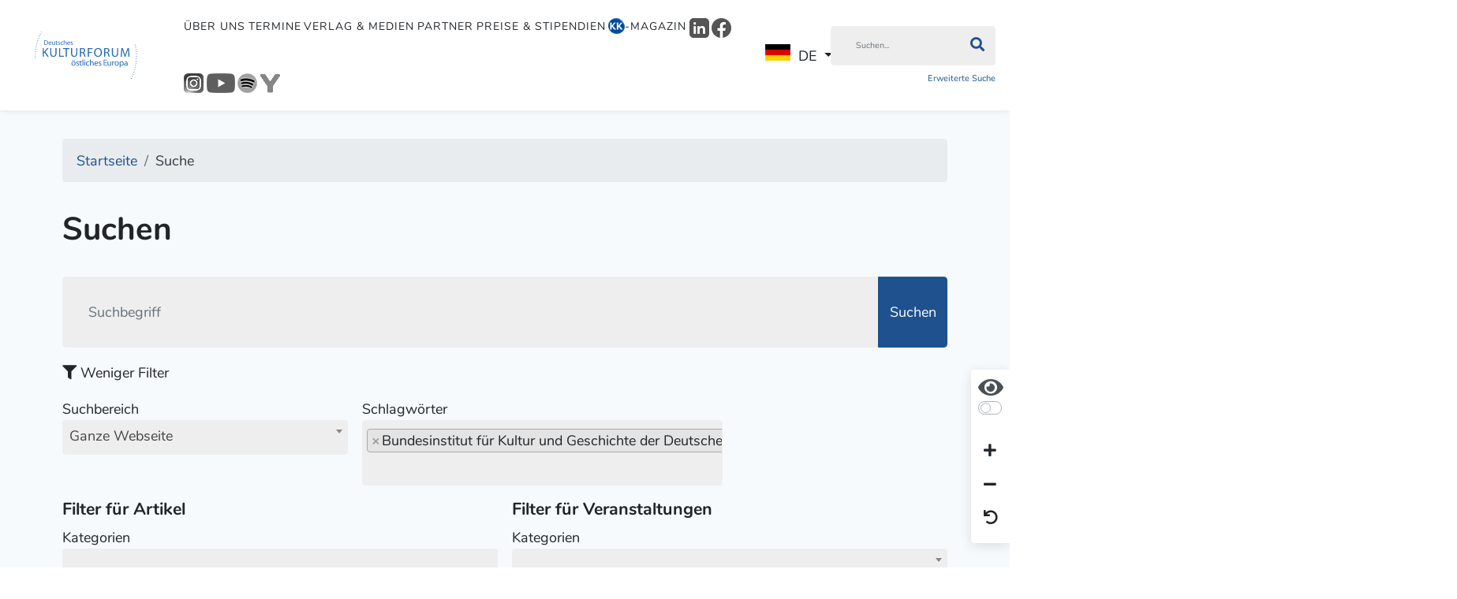

--- FILE ---
content_type: text/html; charset=utf-8
request_url: https://www.kulturforum.info/de/suche?view=search&tagIds[]=108
body_size: 59034
content:
<!DOCTYPE html>
<html lang="de-de" dir="ltr">
<head>
	<meta charset="utf-8">
	<meta name="viewport" content="width=device-width, initial-scale=1">
	<meta name="generator" content="Joomla! - Open Source Content Management">
	<title>Suche</title>
	<link href="/templates/kulturforum/favicon.ico" rel="shortcut icon" type="image/vnd.microsoft.icon">

	<link href="/media/vendor/fontawesome-free/css/fontawesome.min.css?5.15.4" rel="stylesheet" />
	<link href="/templates/kulturforum/css/template.min.css?2a4e30a3f68b2f2bf29db8566bd53dd0" rel="stylesheet" />
	<link href="/media/vendor/joomla-custom-elements/css/joomla-alert.min.css?0.2.0" rel="stylesheet" />
	<link href="/plugins/system/jce/css/content.css?aa754b1f19c7df490be4b958cf085e7c" rel="stylesheet" />

	<script src="/media/vendor/jquery/js/jquery.min.js?3.6.1"></script>
	<script src="/node_modules/maphilight/jquery.maphilight.min.js?2a4e30a3f68b2f2bf29db8566bd53dd0"></script>
	<script src="/node_modules/jquery.kinetic/jquery.kinetic.min.js?2a4e30a3f68b2f2bf29db8566bd53dd0"></script>
	<script src="/node_modules/slick-carousel/slick/slick.min.js?2a4e30a3f68b2f2bf29db8566bd53dd0"></script>
	<script src="/node_modules/select2/dist/js/select2.full.min.js?2a4e30a3f68b2f2bf29db8566bd53dd0"></script>
	<script src="/templates/kulturforum/js/bootstrap/bootstrap.bundle.min.js?2a4e30a3f68b2f2bf29db8566bd53dd0"></script>
	<script src="/node_modules/image-map-resizer/js/imageMapResizer.min.js?2a4e30a3f68b2f2bf29db8566bd53dd0"></script>
	<script type="application/json" class="joomla-script-options new">{"joomla.jtext":{"ERROR":"Fehler","MESSAGE":"Nachricht","NOTICE":"Hinweis","WARNING":"Warnung","JCLOSE":"Close","JOK":"OK","JOPEN":"Open"},"system.paths":{"root":"","rootFull":"https:\/\/www.kulturforum.info\/","base":"","baseFull":"https:\/\/www.kulturforum.info\/"},"csrf.token":"325447e0e3ea84518f95f9d26b90cfcf"}</script>
	<script src="/media/system/js/core.min.js?2a4e30a3f68b2f2bf29db8566bd53dd0"></script>
	<script src="/templates/kulturforum/js/template.min.js?2a4e30a3f68b2f2bf29db8566bd53dd0"></script>
	<script src="/media/system/js/messages-es5.min.js?2a4e30a3f68b2f2bf29db8566bd53dd0" nomodule defer></script>
	<script src="/media/system/js/messages.min.js?2a4e30a3f68b2f2bf29db8566bd53dd0" type="module"></script>

</head>

<body class="site-grid site com_kulturforum wrapper-static view-search no-layout no-task itemid-568 parent-itemid-568  font-size-100 contrast-normal">

<header class="header">
	<nav class="navbar navbar-expand-lg">

		<div class="navbar-brand">
			<a href="https://www.kulturforum.info/">
									<img src="/images/logos/logo_blue.svg" alt="Deutsches Kulturforum östliches Europa Logo"/>
							</a>

			
		</div>

		
			<div class="flex-1 text-end">

				<button class="navbar-toggler navbar-toggler-right collapsed" type="button" aria-hidden="true"
				        data-bs-toggle="collapse" data-bs-target="#navbar" aria-controls="navbar" aria-expanded="false"
				        aria-label="Toggle Navigation">
					<span class="fa fa-bars"></span>
				</button>

				<div class="collapse navbar-collapse" id="navbar">
					

<ul class="mod-menu nav">
	<li class="nav-item  parent item-id-669"><a href="/de/ueber-uns" data-item-id="669" data-parent-item-id="1">Über uns</a></li><li class="nav-item  parent item-id-527"><a href="/de/termine?layout=kulturforum:dkf" data-item-id="527" data-parent-item-id="1">Termine</a></li><li class="nav-item  parent item-id-701"><a href="/de/verlag-medien" data-item-id="701" data-parent-item-id="1">Verlag &amp; Medien</a></li><li class="nav-item  parent item-id-671"><a href="/de/forum-partner/alle-partner?article_layout=kulturforum:partner" data-item-id="671" data-parent-item-id="1">Partner</a></li><li class="nav-item  parent item-id-849"><a href="/de/preise-stipendien" data-item-id="849" data-parent-item-id="1">Preise &amp; Stipendien</a></li><li class="nav-item magazine-menu-item parent item-id-606"><a href="/de/kk-magazin" class="magazine-menu-item" data-item-id="606" data-parent-item-id="1"><img src="/images/Logo-Icons/KK_Logo_2025_21x22.png" alt="-Magazin"><span class="image-title">-Magazin</span></a></li><li class="nav-item  item-id-1034"><a href="https://www.linkedin.com/company/deutsches-kulturforum-%C3%B6stliches-europa/" data-item-id="1034" data-parent-item-id="1" onclick="window.open(this.href, 'targetWindow', 'toolbar=no,location=no,status=no,menubar=no,scrollbars=yes,resizable=yes,'); return false;"><img src="/images/Logo-Icons/LinkedIn/LinkedIn_Logo_grau_25x25.png" alt="LinkedIn"></a></li><li class="nav-item  item-id-978"><a href="https://www.facebook.com/dkfoe" data-item-id="978" data-parent-item-id="1" onclick="window.open(this.href, 'targetWindow', 'toolbar=no,location=no,status=no,menubar=no,scrollbars=yes,resizable=yes,'); return false;"><img src="/images/Logo-Icons/Facebook/Facebook_Logo_rund_grau_25x25.png" alt="Facebook"></a></li><li class="nav-item  item-id-979"><a href="https://www.instagram.com/kulturforum_potsdam/" data-item-id="979" data-parent-item-id="1" onclick="window.open(this.href, 'targetWindow', 'toolbar=no,location=no,status=no,menubar=no,scrollbars=yes,resizable=yes,'); return false;"><img src="/images/Logo-Icons/Instagram/Instagram_Logo_grau_25x25.png" alt="Instagram"></a></li><li class="nav-item  item-id-981"><a href="https://www.youtube.com/c/DeutschesKulturforum%C3%B6stlichesEuropa" data-item-id="981" data-parent-item-id="1" onclick="window.open(this.href, 'targetWindow', 'toolbar=no,location=no,status=no,menubar=no,scrollbars=yes,resizable=yes,'); return false;"><img src="/images/Logo-Icons/YouTube/Youtube_Logo_grau_36x25.png" alt="Youtube"></a></li><li class="nav-item  item-id-982"><a href="https://open.spotify.com/show/1DjHqcJPiXTyxfO6gr2rlm" data-item-id="982" data-parent-item-id="1" onclick="window.open(this.href, 'targetWindow', 'toolbar=no,location=no,status=no,menubar=no,scrollbars=yes,resizable=yes,'); return false;"><img src="/images/Logo-Icons/Spotify/Spotify_Logo-schwarz_grau_25x25.png" alt="Spotify"></a></li><li class="nav-item  item-id-980"><a href="https://www.yumpu.com/user/deutscheskulturforum" data-item-id="980" data-parent-item-id="1" onclick="window.open(this.href, 'targetWindow', 'toolbar=no,location=no,status=no,menubar=no,scrollbars=yes,resizable=yes,'); return false;"><img src="/images/Logo-Icons/Yumpu/Yumpu_Logo-2023-grau_25x25.png" alt="Yumpu"></a></li></ul>
<div class="mod-languages">

	<div class="mod-languages__select btn-group">
									<a href="#" data-bs-toggle="dropdown" class="btn dropdown-toggle">
					<span class="caret"></span>
											&nbsp;<img src="/media/mod_languages/images/de_de.gif" alt="">										DE				</a>
												<ul class="lang-block dropdown-menu" dir="ltr">
												<li class="lang-active" style="background: none;">
				<a href="/de">
											<img src="/media/mod_languages/images/de_de.gif" alt="">										DE				</a>
				</li>
												<li>
				<a href="/en">
											<img src="/media/mod_languages/images/en_gb.gif" alt="">										EN				</a>
				</li>
							</ul>
	</div>

</div>

											<div class="search-container d-lg-inline-block">
							
<div class="inline-block main-search">
    <form method="GET" class="margin-bottom-0" enctype="application/x-www-form-urlencoded"
          action="/de/suche?view=search">
        <div class="input-group">
            <input type="text" name="filter" class="form-control"
                   placeholder="Suchen..."
                   aria-label="Suchen"
            >
			<button class="btn input-group-text" type="submit" aria-label="Suchen"><i class="fa fa-search"></i></button>

        </div>


        <div class="clearfix">

            <div class="float-left">
                <a href="/de/suche?view=search"
                   class="extendedSearch">Erweiterte Suche</a>
            </div>

			

        </div>

        <input type="hidden" name="325447e0e3ea84518f95f9d26b90cfcf" value="1">
    </form>
</div>

						</div>
									</div>
			</div>

		
	</nav>

			<div class="secondary-navigation">
			

<ul class="mod-menu nav">
	</ul>

		</div>
	
	
</header>

<div class="container-body">

    <div class="container">

        
<ol itemscope itemtype="https://schema.org/BreadcrumbList" class="mod-breadcrumbs breadcrumb">
			<li class="mod-breadcrumbs__divider float-left">
			<span class="divider fa fa-location" aria-hidden="true"></span>
		</li>
	
				<li itemprop="itemListElement" itemscope itemtype="https://schema.org/ListItem" class="mod-breadcrumbs__item breadcrumb-item"><a itemprop="item" href="/de/" class="pathway"><span itemprop="name">Startseite</span></a>				<meta itemprop="position" content="1">
			</li>
					<li itemprop="itemListElement" itemscope itemtype="https://schema.org/ListItem" class="mod-breadcrumbs__item breadcrumb-item active"><span itemprop="name">Suche</span>				<meta itemprop="position" content="2">
			</li>
		</ol>


        <div class="container-main">

			
            <div>
                <div class="container-component">
                    
                    <div id="system-message-container" aria-live="polite"></div>

                    
<div id="searchPage">
	<div class="row">
		<div class="col-md-12 mb-4">
			<h1>Suchen</h1>
		</div>
	</div>

	
<form method="GET"
      class="margin-bottom-1"
      action="/de/suche?view=search">

    <div class="row margin-bottom-1">
        <div class="col-md-12">
            <div class="input-group x1">

                <input type="text" class="form-control no-max-width" name="filter" id="searchInputField"
                       aria-describedby="searchInputField" placeholder="Suchbegriff"
                       value=""
                >

				<button class="btn btn-primary input-group-text" type="submit">Suchen</button>

            </div>
        </div>

        <div class="col-md-12">
            <div class="margin-top-1 showMoreLinkContainer">
                <label class="cursor-pointer moreLessContainer " data-bs-toggle="collapse" data-bs-target="#collapseFilters">
                    <i class="fas fa-filter"></i>
                    <span class="show-less-label">Weniger Filter</span>
                    <span class="show-more-label">Mehr Filter</span>
                    <input type="checkbox" name="collapse"
                           value="1" checked="checked"/>
                </label>

            </div>
        </div>
    </div>

    <div class="collapse show" id="collapseFilters">
        <div class="row margin-bottom-1">
            <div class="col-md-4">
                <label for="searchArea" class="width-100">Suchbereich                    <select name="type" id="searchArea" class="width-100 select2" data-close-on-select="true">
                        <option value="1" selected>Ganze Webseite</option>
                        <option value="2" >Nur Termine</option>
                        <option value="3" >Nur Artikel</option>
                    </select>
                </label>
            </div>
            <div class="col-md-5">
                <label for="tags" class="display-block" id="tags">Schlagwörter                    <select class="select2" name="tagIds[]" id="tags" style="width: 100%;" multiple>
						                            <option value="1"  >ROOT</option>
						                            <option value="2"  >Aserbaidschan</option>
						                            <option value="3"  >Bulgarien</option>
						                            <option value="4"  >Estland</option>
						                            <option value="5"  >Georgien</option>
						                            <option value="6"  >Kasachstan</option>
						                            <option value="7"  >Kroatien</option>
						                            <option value="8"  >Lettland</option>
						                            <option value="9"  >Litauen</option>
						                            <option value="10"  >Moldau</option>
						                            <option value="11"  >Montenegro</option>
						                            <option value="12"  >Polen</option>
						                            <option value="13"  >Rumänien</option>
						                            <option value="14"  >Russland</option>
						                            <option value="15"  >Serbien</option>
						                            <option value="16"  >Slowakei</option>
						                            <option value="17"  >Slowenien</option>
						                            <option value="18"  >Tschechien</option>
						                            <option value="19"  >Ukraine</option>
						                            <option value="20"  >Ungarn</option>
						                            <option value="21"  >Belarus</option>
						                            <option value="22"  >Banat</option>
						                            <option value="23"  >Batschka</option>
						                            <option value="24"  >Bessarabien</option>
						                            <option value="25"  >Böhmen</option>
						                            <option value="26"  >Bukowina</option>
						                            <option value="27"  >Dobrudscha</option>
						                            <option value="28"  >Egerland</option>
						                            <option value="29"  >Galizien</option>
						                            <option value="30"  >Gottschee</option>
						                            <option value="31"  >Habsburgische Erblande</option>
						                            <option value="32"  >Hauerland</option>
						                            <option value="33"  >Kaliningrader Gebiet</option>
						                            <option value="34"  >Karpaten</option>
						                            <option value="35"  >Krain</option>
						                            <option value="36"  >Krim</option>
						                            <option value="37"  >Kurische Nehrung</option>
						                            <option value="38"  >Kurland</option>
						                            <option value="39"  >Livland</option>
						                            <option value="40"  >Mähren</option>
						                            <option value="41"  >Mährisch-Schlesien</option>
						                            <option value="42"  >Neumark</option>
						                            <option value="43"  >Ofener Bergland (Pest)</option>
						                            <option value="44"  >Ösel</option>
						                            <option value="45"  >Ostpreußen</option>
						                            <option value="46"  >Ostslowakei</option>
						                            <option value="47"  >Pommern</option>
						                            <option value="48"  >Schlesien</option>
						                            <option value="49"  >Schwäbische Türkei</option>
						                            <option value="50"  >Sibirien</option>
						                            <option value="51"  >Siebenbürgen</option>
						                            <option value="52"  >Slawonien</option>
						                            <option value="53"  >Untersteiermark</option>
						                            <option value="54"  >Westpreußen</option>
						                            <option value="55"  >Wolga</option>
						                            <option value="56"  >Wolhynien</option>
						                            <option value="57"  >Zips</option>
						                            <option value="58"  >Baltische Länder</option>
						                            <option value="59"  >Gesamtregion</option>
						                            <option value="60"  >Verlagsabteilung</option>
						                            <option value="61"  >Literatur</option>
						                            <option value="62"  >Online-Bookshop</option>
						                            <option value="63"  >Musik</option>
						                            <option value="64"  >Kunst & Denkmalpflege</option>
						                            <option value="65"  >Kulturpolitik</option>
						                            <option value="66"  >Vorstand</option>
						                            <option value="67"  >GUS-Staaten</option>
						                            <option value="68"  >Neuerscheinungen</option>
						                            <option value="69"  >Pressespiegel</option>
						                            <option value="70"  >Kulturgeschichte</option>
						                            <option value="71"  >Links</option>
						                            <option value="72"  >Tschechische Beiträge</option>
						                            <option value="73"  >Stellenausschreibungen</option>
						                            <option value="74"  >Ungarische Beiträge</option>
						                            <option value="75"  >Kulturpreis</option>
						                            <option value="76"  >Henry van de Velde</option>
						                            <option value="77"  >English articles</option>
						                            <option value="78"  >Buchpreis</option>
						                            <option value="79"  >Polnische Beiträge</option>
						                            <option value="80"  >Russische Beiträge</option>
						                            <option value="81"  >www.koenigsberg750.net</option>
						                            <option value="82"  >Italien</option>
						                            <option value="83"  >Stipendien</option>
						                            <option value="84"  >Förderprogramm</option>
						                            <option value="85"  >Wanderausstellungen</option>
						                            <option value="86"  >Buchvorstellungen</option>
						                            <option value="87"  >Usedomer Literaturtage</option>
						                            <option value="88"  >Film</option>
						                            <option value="89"  >Rumänische Beiträge</option>
						                            <option value="90"  >Bosnien-Herzegowina</option>
						                            <option value="91"  >Franzensbad/Františkovy Lázně</option>
						                            <option value="92"  >Odessa/Одеса</option>
						                            <option value="93"  >Franz Kafka</option>
						                            <option value="94"  >Max Brod</option>
						                            <option value="96"  >Johannes Urzidil</option>
						                            <option value="97"  >Peter Demetz</option>
						                            <option value="98"  >Wolhyniendeutsche</option>
						                            <option value="99"  >Bessarabiendeutsche</option>
						                            <option value="100"  >Karpatendeutsche</option>
						                            <option value="101"  >Johannes Bobrowski</option>
						                            <option value="102"  >Memelland</option>
						                            <option value="103"  >Aurith</option>
						                            <option value="104"  >Cilli/Celje</option>
						                            <option value="105"  >Krainburg</option>
						                            <option value="106"  >Marburg</option>
						                            <option value="107"  >Pettau/Ptuj</option>
						                            <option value="108" selected="selected" >Bundesinstitut für Kultur und Geschichte der Deutschen im östlichen Europa – BKGE</option>
						                            <option value="109"  >Partner</option>
						                            <option value="110"  >Sudetenschlesien</option>
						                            <option value="111"  >Adalbert Stifter Verein</option>
						                            <option value="112"  >Bardarski Geran</option>
						                            <option value="113"  >Denkmalpflege</option>
						                            <option value="114"  >Geschichte</option>
						                            <option value="115"  >Bulgariendeutsche</option>
						                            <option value="116"  >Südosteuropa</option>
						                            <option value="117"  >Jahresschwerpunkt 2011</option>
						                            <option value="119"  >Kaschau/Košice</option>
						                            <option value="120"  >Kulturhauptstadt Europas</option>
						                            <option value="121"  >Siedlungsgebiete</option>
						                            <option value="122"  >Donauschwaben</option>
						                            <option value="123"  >Jugendstil</option>
						                            <option value="124"  >Museum</option>
						                            <option value="125"  >Balkan</option>
						                            <option value="126"  >Vertreibung</option>
						                            <option value="127"  >Versöhnung</option>
						                            <option value="128"  >Republik Moldau</option>
						                            <option value="129"  >Ungarndeutsche</option>
						                            <option value="130"  >Fünfkirchen</option>
						                            <option value="131"  >Pecs</option>
						                            <option value="132"  >Nikolaus Lenau</option>
						                            <option value="133"  >Siebenbürger Sachsen</option>
						                            <option value="134"  >Zipser Sachsen</option>
						                            <option value="135"  >Harald Roth</option>
						                            <option value="136"  >Klaus Harer</option>
						                            <option value="137"  >Claudia Tutsch</option>
						                            <option value="138"  >Neusatz</option>
						                            <option value="139"  >Neusatz/Novi Sad/Нови Сад</option>
						                            <option value="140"  >Gemeinsames Kulturerbe</option>
						                            <option value="141"  >Deutsche Siedlungsgeschichte</option>
						                            <option value="142"  >Minderheiten</option>
						                            <option value="143"  >Flucht und Vertreibung</option>
						                            <option value="144"  >Stadtschreiber-Stipendium</option>
						                            <option value="145"  >Kulturforum</option>
						                            <option value="146"  >Russlanddeutsche</option>
						                            <option value="147"  >Sowjetunion</option>
						                            <option value="148"  >Moskau</option>
						                            <option value="149"  >Sankt Petersburg</option>
						                            <option value="150"  >Dorpat/Tartu</option>
						                            <option value="151"  >Kaukasus</option>
						                            <option value="152"  >Danzig/Gdańsk</option>
						                            <option value="153"  >Ferdinand von Quast</option>
						                            <option value="154"  >Joseph Roth</option>
						                            <option value="155"  >Prag/Praha</option>
						                            <option value="156"  >Kyjiw/Kiew</option>
						                            <option value="157"  >Czernowitz/Tscherniwzi</option>
						                            <option value="158"  >Lemberg/Lwiw/Lwów</option>
						                            <option value="159"  >Abchasien</option>
						                            <option value="160"  >Armenien</option>
						                            <option value="161"  >Katharinenfeld/Bolnissi</option>
						                            <option value="162"  >Großer Kaukasus</option>
						                            <option value="163"  >Kachetien</option>
						                            <option value="164"  >Karthli</option>
						                            <option value="165"  >Kaspisches Meer</option>
						                            <option value="166"  >Günter Grass</option>
						                            <option value="167"  >Kleiner Kaukasus</option>
						                            <option value="168"  >Robert Musil</option>
						                            <option value="169"  >Lazika</option>
						                            <option value="170"  >Sakartwelo</option>
						                            <option value="171"  >Pommerellen</option>
						                            <option value="172"  >Tschechien Beiträge</option>
						                            <option value="174"  >Tallinn/Reval</option>
						                            <option value="175"  >polski</option>
						                            <option value="176"  >Lubuskie</option>
						                            <option value="177"  >Grünberg in Schlesien/Zielona Góra</option>
						                            <option value="178"  >Junges Kulturforum</option>
						                            <option value="179"  >Didaktische Materialien</option>
						                            <option value="180"  >Materialien</option>
						                            <option value="181"  >Ostpreußisches Landesmuseum</option>
						                            <option value="182"  >Jahresschwerpunkt</option>
						                            <option value="183"  >Hinrich Brunsberg</option>
						                            <option value="184"  >Anton Ferdinand Titz</option>
						                            <option value="185"  >Posen</option>
						                            <option value="186"  >Wieck</option>
						                            <option value="187"  >Vilnius</option>
						                            <option value="188"  >Pomorze</option>
						                            <option value="189"  >Nowa Marchia</option>
						                            <option value="190"  >Henryk Brunsberg</option>
						                            <option value="191"  >Architektura</option>
						                            <option value="192"  >Sarmatien</option>
						                            <option value="193"  >Reinhard Heydrich</option>
						                            <option value="194"  >Sudetenland</option>
						                            <option value="195"  >Schwarzmeerregion</option>
						                            <option value="196"  >Thomas Schulz</option>
						                            <option value="197"  >Kulturelle Bildung</option>
						                            <option value="198"  >Tanja Krombach</option>
						                            <option value="199"  >Ilona Wäsch</option>
						                            <option value="201"  >Frauke Kraft</option>
						                            <option value="202"  >Saskia Aberle</option>
						                            <option value="203"  >Mark Brandenburg</option>
						                            <option value="204"  >Brandenburg</option>
						                            <option value="205"  >Тіц</option>
						                            <option value="206"  >Hoffmeister-Quartett</option>
						                            <option value="207"  >Carl Stangen</option>
						                            <option value="208"  >Edwin Geist</option>
						                            <option value="209"  >Reinhard Jirgl</option>
						                            <option value="210"  >Sommerakademie</option>
						                            <option value="211"  >Erika Steinbach</option>
						                            <option value="212"  >Wenzel Jaksch</option>
						                            <option value="213"  >Hermannstadt/Sibiu</option>
						                            <option value="214"  >Trio Margaux</option>
						                            <option value="216"  >Leutschau/Levoča</option>
						                            <option value="218"  >Deutschendorf/Poprad</option>
						                            <option value="219"  >Juden</option>
						                            <option value="220"  >Georgenberg</option>
						                            <option value="221"  >Johann Nepomuk Hummel</option>
						                            <option value="222"  >Franz Lehár</option>
						                            <option value="223"  >Meister Paul</option>
						                            <option value="224"  >Volker Koepp</option>
						                            <option value="225"  >Banater Schwaben</option>
						                            <option value="226"  >Herta Müller</option>
						                            <option value="227"  >Richard Wagner (Schriftsteller)</option>
						                            <option value="228"  >Haus Schlesien</option>
						                            <option value="229"  >Oberschlesien</option>
						                            <option value="230"  >Niederschlesien</option>
						                            <option value="232"  >Schäßburg/Sighișoara</option>
						                            <option value="233"  >Kirchenburgen</option>
						                            <option value="234"  >Herder-Institut</option>
						                            <option value="237"  >Nordost-Institut – IKGN</option>
						                            <option value="238"  >IKGS</option>
						                            <option value="239"  >Institut für deutsche Kultur und Geschichte Südosteuropas – IKGS</option>
						                            <option value="240"  >German Cultural Forum for Eastern Europe</option>
						                            <option value="241"  >România</option>
						                            <option value="242"  >Music</option>
						                            <option value="243"  >Forum culturel Allemand de l’Europe de l’Est</option>
						                            <option value="244"  >Kunstforum Ostdeutsche Galerie</option>
						                            <option value="245"  >Martin-Opitz-Bibliothek</option>
						                            <option value="246"  >Pommersches Landesmuseum</option>
						                            <option value="247"  >Schlesisches Museum zu Görlitz</option>
						                            <option value="248"  >Siebenbürgisches Museum</option>
						                            <option value="249"  >Stiftung Flucht, Vertreibung, Versöhnung</option>
						                            <option value="250"  >Westpreußisches Landesmuseum</option>
						                            <option value="251"  >Hirschberger Tal</option>
						                            <option value="252"  >Österreich-Ungarn</option>
						                            <option value="253"  >Sudetendeutsche</option>
						                            <option value="254"  >Beneš-Dekrete</option>
						                            <option value="255"  >Fotografie</option>
						                            <option value="256"  >Eesti</option>
						                            <option value="257"  >Stettin/Szczecin</option>
						                            <option value="258"  >Expressionismus</option>
						                            <option value="259"  >Ulla Lachauer</option>
						                            <option value="260"  >Sudety</option>
						                            <option value="261"  >Bleiberg/Olověný vrch</option>
						                            <option value="262"  >Sudetoněmci</option>
						                            <option value="263"  >Thorn/Toruń</option>
						                            <option value="264"  >Armenier</option>
						                            <option value="265"  >Joseph Conrad</option>
						                            <option value="266"  >Karl Emil Franzos</option>
						                            <option value="267"  >Galiziendeutsche</option>
						                            <option value="268"  >Huzulen</option>
						                            <option value="269"  >Martin Pollack</option>
						                            <option value="270"  >Kleinpolen</option>
						                            <option value="271"  >Krakau/Kraków</option>
						                            <option value="272"  >Lemken</option>
						                            <option value="273"  >Lipowaner</option>
						                            <option value="274"  >István Bethlen</option>
						                            <option value="275"  >Familie Lubomirski</option>
						                            <option value="276"  >Moldauer</option>
						                            <option value="277"  >Roma</option>
						                            <option value="278"  >Rothreußen/Rotruthenien</option>
						                            <option value="279"  >Ruthenen</option>
						                            <option value="280"  >Russen</option>
						                            <option value="281"  >Glatz/Kłodzko</option>
						                            <option value="282"  >Eduard Bischoff</option>
						                            <option value="283"  >Lovis Corinth</option>
						                            <option value="284"  >Simon Dach</option>
						                            <option value="285"  >Deutscher Orden</option>
						                            <option value="286"  >Ermland</option>
						                            <option value="287"  >Grünfelde/Grunwald</option>
						                            <option value="288"  >Georg Hamann</option>
						                            <option value="289"  >Johann Gottfried Herder</option>
						                            <option value="290"  >E. T. A. Hoffmann</option>
						                            <option value="291"  >Arno Holz</option>
						                            <option value="292"  >Immanuel Kant</option>
						                            <option value="293"  >Walter Kollo</option>
						                            <option value="294"  >Käthe Kollwitz</option>
						                            <option value="295"  >Siegfried Lenz</option>
						                            <option value="296"  >Masuren</option>
						                            <option value="297"  >Otto Nicolai</option>
						                            <option value="298"  >Thomas Mann</option>
						                            <option value="299"  >Alfred Döblin</option>
						                            <option value="300"  >Kaschuben</option>
						                            <option value="301"  >Bromberg/ Bydgoszcz</option>
						                            <option value="302"  >Gertrud Chodziesner-Kolmar</option>
						                            <option value="303"  >Rudolf Samuel Levysohn</option>
						                            <option value="304"  >Leonie Ossowski</option>
						                            <option value="305"  >Athanasius von Raczynski/Atanazy Raczyński</option>
						                            <option value="306"  >Anton von Radziwill</option>
						                            <option value="307"  >Ernst Toller</option>
						                            <option value="308"  >Elbing/Elbląg</option>
						                            <option value="309"  >Kulmer Land</option>
						                            <option value="310"  >Marienburg/Zamek w Malborku</option>
						                            <option value="311"  >Annenfeld/Schamkir/Şəmkir</option>
						                            <option value="312"  >Baku</option>
						                            <option value="315"  >Pietisten</option>
						                            <option value="316"  >Richard Sorge</option>
						                            <option value="317"  >Schämkir</option>
						                            <option value="318"  >Alma-Ata</option>
						                            <option value="319"  >Adalbert Stifter</option>
						                            <option value="320"  >Sigmund Freud</option>
						                            <option value="321"  >Bertha von Suttner</option>
						                            <option value="322"  >Gustav Mahler</option>
						                            <option value="323"  >Rainer Maria Rilke</option>
						                            <option value="324"  >Niemieckie Forum Kultury Europy</option>
						                            <option value="325"  >Přehled tisku</option>
						                            <option value="326"  >Gablonz/Jablonec</option>
						                            <option value="327"  >Teplitz/Teplice</option>
						                            <option value="328"  >Aussig/Ústí nad Labem</option>
						                            <option value="329"  >Karlsbad/Karlovy Vary</option>
						                            <option value="330"  >Otfried Preußler</option>
						                            <option value="331"  >Alfred Kubin</option>
						                            <option value="332"  >Egon Schiele</option>
						                            <option value="333"  >Bessarabia</option>
						                            <option value="334"  >Moldovia</option>
						                            <option value="335"  >Kulturreferenten</option>
						                            <option value="336"  >Tiflis/Tbilisi</option>
						                            <option value="337"  >Biographie</option>
						                            <option value="338"  >Glaubensfreiheit</option>
						                            <option value="340"  >Katharina II.</option>
						                            <option value="341"  >Khanat</option>
						                            <option value="342"  >Schwabendörfer</option>
						                            <option value="343"  >Jugoslawien</option>
						                            <option value="344"  >Saxones</option>
						                            <option value="345"  >Deutschbalten</option>
						                            <option value="346"  >Südkaukasien</option>
						                            <option value="347"  >Memelgebiet</option>
						                            <option value="348"  >Kleinlitauen</option>
						                            <option value="349"  >Memel/Klaipėda</option>
						                            <option value="350"  >Nidden/Nida</option>
						                            <option value="351"  >Kaunas/Kauen/Kowno/Ковно</option>
						                            <option value="352"  >Kunst</option>
						                            <option value="353"  >Malerei</option>
						                            <option value="354"  >Oskar Kokoschka</option>
						                            <option value="355"  >Német Kultúrfórum Kelet-Európa</option>
						                            <option value="356"  >Немецкий форум восточноевропейской культуры</option>
						                            <option value="357"  >Forumul Cultural German pentru Europa de Est</option>
						                            <option value="358"  >Johann Gregor Mendel</option>
						                            <option value="359"  >Karl Kraus</option>
						                            <option value="360"  >Marie von Ebner-Eschenbach</option>
						                            <option value="361"  >Ferdinand Porsche</option>
						                            <option value="362"  >Oskar Schindler</option>
						                            <option value="363"  >Liegnitz/Legnica</option>
						                            <option value="364"  >Baltikum</option>
						                            <option value="365"  >Die Weichsel</option>
						                            <option value="366"  >Die Oder</option>
						                            <option value="367"  >Die Neiße</option>
						                            <option value="368"  >Kotor</option>
						                            <option value="369"  >Bildungseinrichtung</option>
						                            <option value="370"  >Verein</option>
						                            <option value="371"  >Ostmitteleuropa</option>
						                            <option value="372"  >Stiftung</option>
						                            <option value="373"  >Zeitung</option>
						                            <option value="374"  >Internet-Archiv</option>
						                            <option value="375"  >Ausschreibung des Kulturforums</option>
						                            <option value="376"  >Brno/Brünn</option>
						                            <option value="378"  >Bibliothek</option>
						                            <option value="379"  >Verlag</option>
						                            <option value="380"  >Forschungsinstitut</option>
						                            <option value="381"  >Rominter Heide</option>
						                            <option value="382"  >Kulturinstitut</option>
						                            <option value="383"  >Netzwerk</option>
						                            <option value="384"  >Zeitschrift</option>
						                            <option value="385"  >Wojwodina/Vojvodina</option>
						                            <option value="386"  >Daniel Ernst Jablonski</option>
						                            <option value="387"  >Jahrhunderthalle</option>
						                            <option value="388"  >Heimatvertriebene</option>
						                            <option value="389"  >Festival</option>
						                            <option value="390"  >Kulturportal</option>
						                            <option value="391"  >Preußen</option>
						                            <option value="392"  >Kirchen</option>
						                            <option value="393"  >Sorben</option>
						                            <option value="394"  >Gesamtverzeichnis</option>
						                            <option value="395"  >Urad</option>
						                            <option value="396"  >Polska</option>
						                            <option value="397"  >Literatura</option>
						                            <option value="398"  >Russia</option>
						                            <option value="399"  >Maurice de Martin</option>
						                            <option value="400"  >Podróż</option>
						                            <option value="401"  >Podróżpolska</option>
						                            <option value="402"  >Friedenskirchen</option>
						                            <option value="403"  >Potsdamer Forum</option>
						                            <option value="404"  >Janosch</option>
						                            <option value="405"  >Jaroslav Rudiš</option>
						                            <option value="406"  >Kulturhauptstadt Europas 2012</option>
						                            <option value="407"  >Kulturhauptstadt Europas 2007</option>
						                            <option value="408"  >Triest</option>
						                            <option value="409"  >German Culture Forum for Eastern Europe</option>
						                            <option value="410"  >Hindenburg/Zabrze</option>
						                            <option value="411"  >Donauschwäbisches Zentralmuseum</option>
						                            <option value="412"  >Isergebirge</option>
						                            <option value="413"  >Timişoara</option>
						                            <option value="414"  >Holocaust</option>
						                            <option value="415"  >Roswitha Schieb</option>
						                            <option value="416"  >Warthe</option>
						                            <option value="418"  >Gorzow</option>
						                            <option value="419"  >Küstrin/Kostrzyn nad Odrą</option>
						                            <option value="420"  >Kostrzyn</option>
						                            <option value="421"  >Datenbank</option>
						                            <option value="422"  >Kommunismus</option>
						                            <option value="423"  >Online-Buchshop</option>
						                            <option value="424"  >Sprache</option>
						                            <option value="425"  >Zisterzienser</option>
						                            <option value="426"  >Leubus</option>
						                            <option value="427"  >Usedomer Literaturtage 2013</option>
						                            <option value="428"  >Raab</option>
						                            <option value="429"  >Őrség</option>
						                            <option value="430"  >Goričko</option>
						                            <option value="431"  >Velemer</option>
						                            <option value="432"  >Kvarner Bucht</option>
						                            <option value="433"  >Sankt Jakobi/Opatija/Abbazia</option>
						                            <option value="434"  >Rijeka/Fiume/St. Veit am Flaum</option>
						                            <option value="435"  >Fiume</option>
						                            <option value="436"  >Pula</option>
						                            <option value="437"  >Istrien</option>
						                            <option value="438"  >Ulrike Draesner</option>
						                            <option value="439"  >Stephan Széchenyi</option>
						                            <option value="440"  >Budapest</option>
						                            <option value="441"  >Historismus</option>
						                            <option value="442"  >Prager Tagblatt</option>
						                            <option value="443"  >Beratungsinstitut</option>
						                            <option value="444"  >UNESCO-Welterbe</option>
						                            <option value="445"  >Gartendenkmalpflege</option>
						                            <option value="446"  >Nachrichten</option>
						                            <option value="447"  >Erinnerungsorte</option>
						                            <option value="448"  >Familienforschung</option>
						                            <option value="449"  >Fellner & Helmer</option>
						                            <option value="450"  >Hungary</option>
						                            <option value="451"  >Serbia</option>
						                            <option value="452"  >Photography</option>
						                            <option value="453"  >Eastern Europe</option>
						                            <option value="454"  >Album</option>
						                            <option value="455"  >Konstanza</option>
						                            <option value="456"  >Pola Negri</option>
						                            <option value="457"  >Stadtschreiberin Kaschau/Košice 2013</option>
						                            <option value="458"  >Maren Schoening</option>
						                            <option value="459"  >Conny Hartmann</option>
						                            <option value="460"  >Netze</option>
						                            <option value="461"  >Stipendium des Kulturforums</option>
						                            <option value="462"  >Palmnicken/Jantarny</option>
						                            <option value="463"  >Hugo Rokyta</option>
						                            <option value="464"  >Manès Sperber</option>
						                            <option value="465"  >Usedomer Literaturtage 2010</option>
						                            <option value="466"  >Jahresschwerpunkt 2012</option>
						                            <option value="467"  >Usedomer Literaturtage 2012</option>
						                            <option value="468"  >Archiv</option>
						                            <option value="469"  >Usedomer Literaturtage 2009</option>
						                            <option value="470"  >Usedomer Literaturtage 2011</option>
						                            <option value="471"  >Jahresschwerpunkt 2010</option>
						                            <option value="472"  >Bernd Neumann</option>
						                            <option value="473"  >Kulturhauptstadt Europas 2010</option>
						                            <option value="474"  >Kulturhauptstadt Europas 2006</option>
						                            <option value="475"  >Kulturhauptstadt Europas 2005</option>
						                            <option value="476"  >Kulturhauptstadt Europa 2011</option>
						                            <option value="477"  >Tagung</option>
						                            <option value="478"  >Olmütz/Olomouc</option>
						                            <option value="479"  >Tourismus</option>
						                            <option value="480"  >Usedomer Literaturpreis</option>
						                            <option value="481"  >Potsdamer Forum 2003</option>
						                            <option value="482"  >Potsdamer Forum 2004</option>
						                            <option value="483"  >Potsdamer Forum 2002</option>
						                            <option value="484"  >Hultschiner Ländchen</option>
						                            <option value="485"  >Bernsteinstraße</option>
						                            <option value="486"  >Adria</option>
						                            <option value="487"  >Frisches Haff</option>
						                            <option value="488"  >Frombork/Frauenburg</option>
						                            <option value="489"  >Cadinen/Kadyny</option>
						                            <option value="490"  >Stutthof/Sztutowo</option>
						                            <option value="491"  >Kulturzentrum Ostpreußen</option>
						                            <option value="492"  >Kulturreise</option>
						                            <option value="493"  >Vortrag</option>
						                            <option value="494"  >Kulturhauptstadt Europas 2013</option>
						                            <option value="495"  >Central Europe</option>
						                            <option value="497"  >Workshop</option>
						                            <option value="498"  >Osteuropaforschung</option>
						                            <option value="499"  >Architektur</option>
						                            <option value="500"  >Jan Koneffke</option>
						                            <option value="501"  >Filip Florian</option>
						                            <option value="502"  >Ordensritter</option>
						                            <option value="503"  >Peter Oliver Loew</option>
						                            <option value="504"  >Neisse/Nysa</option>
						                            <option value="505"  >Trebschen</option>
						                            <option value="506"  >Tilsit/Sowjetsk</option>
						                            <option value="507"  >Katarzyna Jackowska</option>
						                            <option value="508"  >Spätaussiedler</option>
						                            <option value="509"  >Die Donau</option>
						                            <option value="510"  >Donaudelta</option>
						                            <option value="511"  >Dobrudschadeutsche</option>
						                            <option value="512"  >Konstanza/Constanţa</option>
						                            <option value="513"  >Wilna/Vilnius</option>
						                            <option value="514"  >Tomas Venclova</option>
						                            <option value="515"  >Deutsch-Weißkirch/Viscri</option>
						                            <option value="516"  >Deutsch-Tschechischer Zukunftsfonds</option>
						                            <option value="517"  >Gumbinnen</option>
						                            <option value="519"  >Cranz/Selenogradsk</option>
						                            <option value="520"  >Stanislau/Iwano-Frankiwsk</option>
						                            <option value="521"  >Warschau</option>
						                            <option value="522"  >Podiumsdiskussion</option>
						                            <option value="523"  >Wolfgang Amadeus Mozart</option>
						                            <option value="524"  >Moldova</option>
						                            <option value="525"  >Moldawien</option>
						                            <option value="526"  >Peter Oliver Loew</option>
						                            <option value="527"  >Elisabeth Herrmann</option>
						                            <option value="528"  >Schwarzmeerdeutsche</option>
						                            <option value="529"  >Wędrówki_między_Odrą_a_Drawą</option>
						                            <option value="530"  >Henry van de Velde</option>
						                            <option value="531"  >Prag Galerie</option>
						                            <option value="532"  >Theater</option>
						                            <option value="533"  >Ausstellung</option>
						                            <option value="534"  >Ivana Brlić-Mažuranić</option>
						                            <option value="535"  >Deportation</option>
						                            <option value="536"  >Beutekunst</option>
						                            <option value="537"  >Universität</option>
						                            <option value="538"  >Breslauer Akademie</option>
						                            <option value="539"  >Barbara Coudenhove-Kalergi</option>
						                            <option value="540"  >Goldap/Gołdap</option>
						                            <option value="541"  >Niederung</option>
						                            <option value="542"  >Rastenburg/Kętrzyn/Raistpilis</option>
						                            <option value="543"  >Pillkallen (Schlossberg)/Dobrowolsk</option>
						                            <option value="545"  >Skaisgirren (Hellerau)/Skajzgiry</option>
						                            <option value="546"  >Petr Uhl</option>
						                            <option value="547"  >Leningrad</option>
						                            <option value="548"  >Gustloff</option>
						                            <option value="549"  >Arne Franke</option>
						                            <option value="550"  >Georg Dehio-Kulturpreis 2013</option>
						                            <option value="551"  >Jahresbilanz 2012</option>
						                            <option value="552"  >Ratibor/Racibórz</option>
						                            <option value="553"  >Jagiellonen</option>
						                            <option value="554"  >Dalmatien</option>
						                            <option value="555"  >Fleissenburg</option>
						                            <option value="556"  >Kultur</option>
						                            <option value="557"  >Mitteleuropa</option>
						                            <option value="558"  >Kalter Krieg</option>
						                            <option value="559"  >Trianon</option>
						                            <option value="560"  >Osteuropa</option>
						                            <option value="561"  >Böhmerwald</option>
						                            <option value="562"  >Saaz/Žatec</option>
						                            <option value="563"  >Wrocław/Breslau</option>
						                            <option value="564"  >Czechy</option>
						                            <option value="565"  >Gregor von Rezzori</option>
						                            <option value="566"  >Buchmesse</option>
						                            <option value="567"  >Leipzig</option>
						                            <option value="568"  >Tapiau/Gvardejsk</option>
						                            <option value="569"  >Labiau/Polessk</option>
						                            <option value="570"  >Öffentlichkeitsarbeit</option>
						                            <option value="571"  >Exkursion</option>
						                            <option value="572"  >deutsch-polnischer Dialog</option>
						                            <option value="573"  >Kulturgemeinschaft Borussia </option>
						                            <option value="574"  >Industrie</option>
						                            <option value="575"  >Mitarbeiter des Kulturforums</option>
						                            <option value="576"  >Hana Kathrin Stockhausen</option>
						                            <option value="577"  >Susanna Becker</option>
						                            <option value="578"  >André Werner</option>
						                            <option value="579"  >Vera Schneider</option>
						                            <option value="580"  >Schloss Fürstenstein/Zamek Książ</option>
						                            <option value="581"  >Waldenburg/Wałbrzych</option>
						                            <option value="582"  >Neudek/Nejdek</option>
						                            <option value="583"  >»polnische Wirtschaft«</option>
						                            <option value="584"  >Bruno Schulz</option>
						                            <option value="585"  >Benjamin Geissler</option>
						                            <option value="586"  >Drohobytsch/Drohobycz</option>
						                            <option value="587"  >Institut für donauschwäbische Geschichte und Landeskunde</option>
						                            <option value="588"  >Neusiedlersee</option>
						                            <option value="589"  >Via Nova</option>
						                            <option value="590"  >Pribram/Przibram/Přibram</option>
						                            <option value="592"  >Kirchengeschichte</option>
						                            <option value="593"  >Christentum</option>
						                            <option value="594"  >Oskar Pastior</option>
						                            <option value="595"  >Preußische Allgemeine Zeitung</option>
						                            <option value="596"  >Ruth Geede</option>
						                            <option value="597"  >Jeder zweite Berliner</option>
						                            <option value="598"  >Schülerstadtrallye</option>
						                            <option value="599"  >Deutsche Sprache</option>
						                            <option value="600"  >Dušan Šimko</option>
						                            <option value="601"  >Nadasch</option>
						                            <option value="602"  >Pressburg/Bratislava</option>
						                            <option value="603"  >§ 96 Bundesvertriebenengesetz (BVFG)</option>
						                            <option value="604"  >Kulturerbe</option>
						                            <option value="605"  >Joseph Schmidt</option>
						                            <option value="607"  >Bente Kahan</option>
						                            <option value="608"  >Maramuresch/Maramureş/Máramaros</option>
						                            <option value="609"  >Riga/Rīga</option>
						                            <option value="610"  >Jurmala</option>
						                            <option value="611"  >Skulptur</option>
						                            <option value="612"  >Gerhart Hauptmann</option>
						                            <option value="613"  >Paul Celan</option>
						                            <option value="614"  >Drau</option>
						                            <option value="615"  >Save</option>
						                            <option value="616"  >Esseg/Osijek</option>
						                            <option value="617"  >Stanisław Wysocki</option>
						                            <option value="618"  >Waldkarpaten</option>
						                            <option value="619"  >Bojken</option>
						                            <option value="620"  >Deutsche Minderheit</option>
						                            <option value="621"  >Gotik</option>
						                            <option value="622"  >Hanse</option>
						                            <option value="623"  >Brünn/Brno</option>
						                            <option value="624"  >Georg Dehio-Kulturpreis 2007</option>
						                            <option value="625"  >Christa Wolf</option>
						                            <option value="626"  >Blickwechsel</option>
						                            <option value="627"  >Der/Die Beauftragte der Bundesregierung für Kultur und Medien – BKM</option>
						                            <option value="628"  >Jiři Georg Dokoupil</option>
						                            <option value="629"  >Bunzlauer Keramik</option>
						                            <option value="630"  >Bunzlau/Bolesławiec</option>
						                            <option value="632"  >Königgrätz/Hradec Králové</option>
						                            <option value="633"  >Agram/Zagreb</option>
						                            <option value="634"  >Temeswar/Timișoara</option>
						                            <option value="635"  >Polnische Minderheit</option>
						                            <option value="636"  >Ostsee</option>
						                            <option value="637"  >Erster Weltkrieg</option>
						                            <option value="638"  >Felix Blumenfeld</option>
						                            <option value="639"  >Franz Ferdinand von Österreich-Este</option>
						                            <option value="640"  >Dohna</option>
						                            <option value="641"  >Rumäniendeutsche</option>
						                            <option value="642"  >Bărăgan</option>
						                            <option value="643"  >Karl Eulenstein</option>
						                            <option value="644"  >Joseph von Eichendorff</option>
						                            <option value="645"  >Buchkunst</option>
						                            <option value="647"  >Kunsthandwerk</option>
						                            <option value="648"  >Baranja</option>
						                            <option value="649"  >Europäische Union</option>
						                            <option value="650"  >Syrmien</option>
						                            <option value="651"  >Mamelland</option>
						                            <option value="652"  >Kuren</option>
						                            <option value="653"  >Teschen/Český Těšín/Cieszyn</option>
						                            <option value="654"  >Teschener Schlesien</option>
						                            <option value="655"  >Tschernjachowsk</option>
						                            <option value="656"  >Wien</option>
						                            <option value="657"  >Mohatsch/Mohács/Mohač</option>
						                            <option value="658"  >Belgrad</option>
						                            <option value="659"  >Eisernes Tor</option>
						                            <option value="660"  >Stadtschreiberin Tallinn/Reval 2011</option>
						                            <option value="661"  >Festival Mitte Europa</option>
						                            <option value="662"  >Bayern</option>
						                            <option value="663"  >Sachsen</option>
						                            <option value="664"  >Gdańsk/Danzig</option>
						                            <option value="665"  >Irena Veisaitë</option>
						                            <option value="666"  >H. G. Adler</option>
						                            <option value="667"  >Max Herrmann-Neiße</option>
						                            <option value="668"  >Glatzer Bergland</option>
						                            <option value="669"  >Daisy von Pless</option>
						                            <option value="670"  >Art déco</option>
						                            <option value="671"  >Porzellan</option>
						                            <option value="672"  >Glas</option>
						                            <option value="673"  >Design</option>
						                            <option value="674"  >Stiftung Evangelisches Schlesien</option>
						                            <option value="675"  >Warschauer Ghetto</option>
						                            <option value="676"  >1944</option>
						                            <option value="677"  >Wilhelm Gustloff (Schiff)</option>
						                            <option value="678"  >Zweiter Weltkrieg</option>
						                            <option value="679"  >Jörg Bernig</option>
						                            <option value="680"  >Christoph Haacker</option>
						                            <option value="681"  >Königsberg/Kaliningrad</option>
						                            <option value="683"  >Lesung</option>
						                            <option value="684"  >Pressemitteilung</option>
						                            <option value="685"  >Karl Storch</option>
						                            <option value="686"  >Wolf Röhricht</option>
						                            <option value="687"  >Konzert</option>
						                            <option value="688"  >Workshop</option>
						                            <option value="689"  >Romantik</option>
						                            <option value="690"  >Caspar David Friedrich</option>
						                            <option value="691"  >Eisenbahn</option>
						                            <option value="692"  >Mira Lobe</option>
						                            <option value="693"  >Kindheit</option>
						                            <option value="694"  >Ökologie</option>
						                            <option value="695"  >Mecklenburg-Vorpommern</option>
						                            <option value="696"  >Greifswald</option>
						                            <option value="697"  >Straßenbahn</option>
						                            <option value="698"  >Georg Dehio-Buchpreis 2014</option>
						                            <option value="699"  >Wilhelm Müller</option>
						                            <option value="700"  >Institut für Volkskunde der Deutschen des östlichen Europa – IVDE</option>
						                            <option value="701"  >Tannenberg/Stębark</option>
						                            <option value="702"  >Žalgiris</option>
						                            <option value="703"  >Grunwald/Grünfelde</option>
						                            <option value="704"  >Stębark/Tannenberg</option>
						                            <option value="705"  >Polska</option>
						                            <option value="706"  >Žalgiris</option>
						                            <option value="707"  >Südböhmen</option>
						                            <option value="708"  >Schweden</option>
						                            <option value="709"  >Hannah Arendt</option>
						                            <option value="710"  >Boris Pahor</option>
						                            <option value="711"  >Backsteingotik</option>
						                            <option value="713"  >Riesengebirge</option>
						                            <option value="714"  >Theiß/Tisza/Tisa/Tyssa</option>
						                            <option value="715"  >Krieg</option>
						                            <option value="716"  >Friaul</option>
						                            <option value="717"  >Bücher</option>
						                            <option value="718"  >Führung</option>
						                            <option value="719"  >Jan M. Piskorski</option>
						                            <option value="720"  >Rezension</option>
						                            <option value="721"  >Peter Lachmann</option>
						                            <option value="722"  >Max Berg</option>
						                            <option value="723"  >Ákos Matzon</option>
						                            <option value="724"  >Kolja Mensing</option>
						                            <option value="725"  >Sonnenburg/Słońsk</option>
						                            <option value="726"  >Wolhynier Umsiedlermuseum</option>
						                            <option value="727"  >Frankfurter Buchmesse</option>
						                            <option value="728"  >Kulturhauptstadt Europas 2014</option>
						                            <option value="729"  >Trachtenschmuck</option>
						                            <option value="730"  >Oberschlesisches Landesmuseum</option>
						                            <option value="731"  >Eisgrub/Lednice</option>
						                            <option value="732"  >Feldsberg/Valtice</option>
						                            <option value="733"  >Hinterpommern</option>
						                            <option value="734"  >Greifenhagen/Gryfino</option>
						                            <option value="735"  >Heinz Erhardt</option>
						                            <option value="736"  >Auswanderung</option>
						                            <option value="737"  >Parenzana-Bahn</option>
						                            <option value="738"  >Marienbad/Mariánské Lázně</option>
						                            <option value="739"  >Bäderkultur</option>
						                            <option value="740"  >Online-Lexikon</option>
						                            <option value="741"  >Górny Śląsk</option>
						                            <option value="742"  >Kola Mensing</option>
						                            <option value="743"  >II wojna światowa</option>
						                            <option value="744"  >Jagd</option>
						                            <option value="745"  >Ulrich Scheinhammer-Schmid</option>
						                            <option value="746"  >Iglau/Jihlava</option>
						                            <option value="747"  >Bildungsreise</option>
						                            <option value="748"  >Oberlausitz</option>
						                            <option value="750"  >Zerfall der Imperien</option>
						                            <option value="751"  >Keramik</option>
						                            <option value="752"  >Andreas Kossert</option>
						                            <option value="753"  >Steinort/Sztynort</option>
						                            <option value="754"  >Tzschocha/Czocha</option>
						                            <option value="755"  >Gudrun Jakubeit</option>
						                            <option value="756"  >Marion Gräfin Dönhoff</option>
						                            <option value="757"  >Arno Surminski</option>
						                            <option value="758"  >Jokehnen</option>
						                            <option value="759"  >Lübeck</option>
						                            <option value="760"  >Kückenmühler Anstalten</option>
						                            <option value="761"  >Lutosławski</option>
						                            <option value="762"  >nordoststreifen</option>
						                            <option value="763"  >Carl Gustav Wrangel</option>
						                            <option value="764"  >Herzog Philip II.</option>
						                            <option value="765"  >Kunstliebhaber</option>
						                            <option value="766"  >Frauentag</option>
						                            <option value="767"  >Nationalmuseum</option>
						                            <option value="768"  >Breslau/Wrocław</option>
						                            <option value="769"  >Literatursalon</option>
						                            <option value="770"  >Mathematik</option>
						                            <option value="771"  >Nationalsozialismus</option>
						                            <option value="772"  >Anton Graf Sobański</option>
						                            <option value="773"  >Zwischenkriegszeit</option>
						                            <option value="774"  >Georg Dehio-Kulturpreis 2011</option>
						                            <option value="775"  >Jan Janca</option>
						                            <option value="776"  >Christoph Klein</option>
						                            <option value="777"  >Orgelbau</option>
						                            <option value="778"  >Irina Tscherkasjanowa</option>
						                            <option value="779"  >Rosa von Praunheim</option>
						                            <option value="780"  >Ewa Chojecka</option>
						                            <option value="781"  >Ева Хоецкая</option>
						                            <option value="782"  >Ирина Черказьянова</option>
						                            <option value="783"  >Премия по культуре им. Георга Дехио 2013</option>
						                            <option value="784"  >Ева Хоецка</option>
						                            <option value="785"  >György Dalos</option>
						                            <option value="786"  >Münchner Konferenz</option>
						                            <option value="787"  >Adolf Hitler</option>
						                            <option value="788"  >Edvard Beneš</option>
						                            <option value="789"  >Konrad Henlein</option>
						                            <option value="790"  >Bielitz/Bielsko-Biała</option>
						                            <option value="791"  >Jaromír Nohavica</option>
						                            <option value="792"  >preisreduziert</option>
						                            <option value="793"  >Norbert Vollath</option>
						                            <option value="794"  >Bernhard Setzwein</option>
						                            <option value="795"  >NS-Umsiedlungspolitik</option>
						                            <option value="796"  >Markus Leninger</option>
						                            <option value="797"  >Nachkriegsdeutschland</option>
						                            <option value="798"  >Ilse Hehn</option>
						                            <option value="799"  >Jiři Kolář</option>
						                            <option value="800"  >Christoph Hinkelmann</option>
						                            <option value="801"  >Museum erleben</option>
						                            <option value="802"  >Heilige Hedwig</option>
						                            <option value="803"  >Johannes von Saaz</option>
						                            <option value="804"  >Urszula Zajączkowska</option>
						                            <option value="805"  >Warmbrunner Holzschnitzschule</option>
						                            <option value="806"  >Wolftraud de Concini</option>
						                            <option value="807"  >Lieder</option>
						                            <option value="808"  >DEFA</option>
						                            <option value="809"  >Adel</option>
						                            <option value="810"  >Woiwodschaft</option>
						                            <option value="811"  >Budweis/České Budějovice</option>
						                            <option value="812"  >Collegium Bohemicum</option>
						                            <option value="813"  >Freiwaldau/Jeseník</option>
						                            <option value="814"  >Altvatergebirge</option>
						                            <option value="815"  >Slowinzen</option>
						                            <option value="816"  >Hohenfurth/Vyšší Brod</option>
						                            <option value="817"  >Goldenkron/Zlatá Koruna</option>
						                            <option value="818"  >Maltsch</option>
						                            <option value="819"  >Mühlviertel</option>
						                            <option value="820"  >Nationalpark</option>
						                            <option value="821"  >Böhmisches Bäderdreieck</option>
						                            <option value="822"  >Franz Werfel</option>
						                            <option value="823"  >Egon Erwin Kisch</option>
						                            <option value="824"  >Oppeln/Opole</option>
						                            <option value="825"  >Hörspiel</option>
						                            <option value="826"  >Metzenseifen</option>
						                            <option value="827"  >mantakisch</option>
						                            <option value="828"  >Michael Barner</option>
						                            <option value="829"  >Nagroda Kulturalna im. Georga Dehio 2013</option>
						                            <option value="830"  >Rekonstruktion</option>
						                            <option value="831"  >Reichsstraße 1</option>
						                            <option value="832"  >Hela</option>
						                            <option value="833"  >Deutsch-Eylau/Iława</option>
						                            <option value="834"  >Graphic Novel</option>
						                            <option value="835"  >Germanistik</option>
						                            <option value="836"  >Deutsches Polen-Institut</option>
						                            <option value="837"  >Christian Donalitius/Kristijonas Donelaitis</option>
						                            <option value="838"  >Tollmingkehmen</option>
						                            <option value="839"  >Weltkulturerbe</option>
						                            <option value="840"  >Künstlergilde Esslingen</option>
						                            <option value="841"  >Handwerkskunst</option>
						                            <option value="842"  >Dirschau/Tczew</option>
						                            <option value="843"  >Graudenz/Grudziądz</option>
						                            <option value="844"  >Krumau/Český Krumlov</option>
						                            <option value="845"  >Schwarzenbergs</option>
						                            <option value="846"  >Stadtschreiber Riga 2014</option>
						                            <option value="847"  >Weimarer Republik</option>
						                            <option value="848"  >Rossiten</option>
						                            <option value="849"  >Willy Cohn</option>
						                            <option value="850"  >Bug</option>
						                            <option value="851"  >Karaganda/Qaraghandy</option>
						                            <option value="852"  >Swinemünde/Świnoujście</option>
						                            <option value="853"  >Usedom</option>
						                            <option value="854"  >Peter Kurzeck</option>
						                            <option value="855"  >Hans-Jürgen Heise</option>
						                            <option value="856"  >Bublitz/Bobolice</option>
						                            <option value="857"  >Dieter Hildebrandt</option>
						                            <option value="858"  >Kabarett</option>
						                            <option value="859"  >Beate Störtkuhl</option>
						                            <option value="860"  >Moderne</option>
						                            <option value="861"  >20. Jahrhundert</option>
						                            <option value="862"  >Ostforschung</option>
						                            <option value="863"  >Radka Denemarková</option>
						                            <option value="864"  >Zeitzeugen</option>
						                            <option value="865"  >Kateřina Tučková</option>
						                            <option value="866"  >Belle Époque</option>
						                            <option value="867"  >Umsiedlung</option>
						                            <option value="868"  >Impressionismus</option>
						                            <option value="869"  >Bad Warmbrunn/Cieplice Śląskie-Zdrój</option>
						                            <option value="870"  >Anastasius Grün</option>
						                            <option value="871"  >Roda Roda</option>
						                            <option value="872"  >Sport</option>
						                            <option value="873"  >Trakehner</option>
						                            <option value="874"  >Lyck/Ełk</option>
						                            <option value="875"  >Karl der Große</option>
						                            <option value="876"  >Karl IV.</option>
						                            <option value="877"  >Goldene Bulle</option>
						                            <option value="878"  >Jugend</option>
						                            <option value="879"  >Alois Nebel</option>
						                            <option value="880"  >Schlesische Autonomie</option>
						                            <option value="881"  >Religion</option>
						                            <option value="882"  >Europa</option>
						                            <option value="883"  >Selma Meerbaum-Eisinger</option>
						                            <option value="884"  >Jahresschwerpunkt 2014</option>
						                            <option value="885"  >Kristina Forbat</option>
						                            <option value="886"  >Freikauf</option>
						                            <option value="887"  >1914</option>
						                            <option value="888"  >Opole/Oppeln</option>
						                            <option value="889"  >fotografia</option>
						                            <option value="890"  >Nationalismus</option>
						                            <option value="891"  >Jahresschwerpunkt 2013</option>
						                            <option value="892"  >Franz Joseph I.</option>
						                            <option value="893"  >Lastenausgleich</option>
						                            <option value="894"  >Gleiwitz/Gliwice</option>
						                            <option value="895"  >Frühe Neuzeit</option>
						                            <option value="896"  >Konfessionalisierung</option>
						                            <option value="897"  >Pavel Kohout</option>
						                            <option value="898"  >Guben/Gubin</option>
						                            <option value="899"  >Bohumil Hrabal</option>
						                            <option value="900"  >Rose Ausländer</option>
						                            <option value="901"  >Erwin Chargaff</option>
						                            <option value="902"  >Josef Schumpeter</option>
						                            <option value="903"  >Zvi Yavetz</option>
						                            <option value="904"  >Oskar Ansull</option>
						                            <option value="905"  >Theo Jörgensmann</option>
						                            <option value="906"  >Beata Halicka</option>
						                            <option value="907"  >Rafał Makała</option>
						                            <option value="908"  >Grenzgebiet</option>
						                            <option value="909"  >Nachkriegszeit</option>
						                            <option value="910"  >Barock</option>
						                            <option value="911"  >Landeskunde</option>
						                            <option value="912"  >Jindřich Vybíral</option>
						                            <option value="913"  >Friedrich Ohmann</option>
						                            <option value="914"  >Collegium Carolinum</option>
						                            <option value="915"  >Čechy</option>
						                            <option value="916"  >Morava</option>
						                            <option value="917"  >festival</option>
						                            <option value="918"  >Česká Republika</option>
						                            <option value="919"  >hudba</option>
						                            <option value="920"  >Haus der Heimat des Landes Baden-Württemberg</option>
						                            <option value="921"  >Haus des Deutschen Ostens</option>
						                            <option value="922"  >Academia Baltica</option>
						                            <option value="923"  >Jan Skácel</option>
						                            <option value="924"  >Villa Tugendhat</option>
						                            <option value="925"  >Ludwig Mies van der Rohe</option>
						                            <option value="926"  >Berlin</option>
						                            <option value="927"  >Militzer Teiche</option>
						                            <option value="928"  >Naturschutzgebiet</option>
						                            <option value="930"  >Plzeň</option>
						                            <option value="931"  >Kulturhauptstadt Europas 2015</option>
						                            <option value="932"  >Friedrichstein</option>
						                            <option value="933"  >Miklós Horthy</option>
						                            <option value="934"  >Jaroslav Hašek</option>
						                            <option value="935"  >Übersetzung</option>
						                            <option value="936"  >Wilhelm II.</option>
						                            <option value="937"  >Peter Maffay</option>
						                            <option value="938"  >Mewe/Gniew</option>
						                            <option value="939"  >Naturpark</option>
						                            <option value="940"  >Ausschreibung</option>
						                            <option value="941"  >Forschung</option>
						                            <option value="942"  >Heinrich Heine</option>
						                            <option value="943"  >Ludwig Börnes</option>
						                            <option value="944"  >Novemberaufstand 1830</option>
						                            <option value="945"  >deutsch-polnisch-jüdische Beziehungen</option>
						                            <option value="946"  >Richard Roepell</option>
						                            <option value="947"  >Jacob Caro</option>
						                            <option value="948"  >DDR</option>
						                            <option value="950"  >Bedřich/Friedrich Smetana</option>
						                            <option value="951"  >Antonín Dvořák</option>
						                            <option value="952"  >Familie Lobkowicz</option>
						                            <option value="953"  >Lajos Barta</option>
						                            <option value="954"  >Bildende Kunst</option>
						                            <option value="955"  >Alida Bremer</option>
						                            <option value="956"  >Polska</option>
						                            <option value="957"  >literatura</option>
						                            <option value="958"  >1989</option>
						                            <option value="959"  >Claudiu M. Florian</option>
						                            <option value="960"  >Slawen</option>
						                            <option value="962"  >Paul/Pavel Eisner</option>
						                            <option value="963"  >Feuilleton</option>
						                            <option value="964"  >Journalismus</option>
						                            <option value="965"  >Švejk/Schwejk</option>
						                            <option value="966"  >Jáchym Topol</option>
						                            <option value="967"  >Werner Fritsch</option>
						                            <option value="968"  >Anna Zonová</option>
						                            <option value="969"  >Bergbau</option>
						                            <option value="970"  >Arno Schmidt</option>
						                            <option value="971"  >Braunsberg</option>
						                            <option value="972"  >Länder</option>
						                            <option value="973"  >Literatur</option>
						                            <option value="974"  >Kirchen</option>
						                            <option value="976"  >Kronstadt/Brașov</option>
						                            <option value="978"  >Regionen</option>
						                            <option value="979"  >Marlies Sonnemann</option>
						                            <option value="981"  >Milo Dor</option>
						                            <option value="982"  >Pfefferkuchen</option>
						                            <option value="983"  >19. Jahrhundert</option>
						                            <option value="984"  >Bukna</option>
						                            <option value="985"  >Veranstaltungsbericht</option>
						                            <option value="986"  >Pilsen/Plzeň</option>
						                            <option value="987"  >Jochen Könnecke</option>
						                            <option value="988"  >Lukau/Luková</option>
						                            <option value="989"  >Gertrud Fussenegger</option>
						                            <option value="990"  >Akademie Mitteleuropa</option>
						                            <option value="991"  >Reformation</option>
						                            <option value="992"  >Christoph Hein</option>
						                            <option value="993"  >Literaturtage an der Neiße</option>
						                            <option value="994"  >Olga Tokarczuk</option>
						                            <option value="995"  >Hirschberg/Jelenia Góra</option>
						                            <option value="996"  >Schweidnitz/Świdnica</option>
						                            <option value="997"  >Ute Badura</option>
						                            <option value="998"  >Hermann Pölking</option>
						                            <option value="1000"  >Friedhöfe</option>
						                            <option value="1001"  >1945</option>
						                            <option value="1002"  >Warthegau</option>
						                            <option value="1003"  >Josef Stalin</option>
						                            <option value="1004"  >Militär</option>
						                            <option value="1005"  >Klaus Johannis</option>
						                            <option value="1006"  >Bernd Fabritius</option>
						                            <option value="1007"  >Kulturhauptstadt Europas 2016</option>
						                            <option value="1008"  >Deutschland</option>
						                            <option value="1009"  >Politik</option>
						                            <option value="1010"  >BRD</option>
						                            <option value="1011"  >Geschichtspolitik</option>
						                            <option value="1012"  >László Fritz</option>
						                            <option value="1013"  >Einwanderung</option>
						                            <option value="1014"  >Freya Klier</option>
						                            <option value="1015"  >18. Jahrhundert</option>
						                            <option value="1016"  >Mittelalter</option>
						                            <option value="1018"  >Zeiden/Codlea</option>
						                            <option value="1019"  >Ilse Tielsch</option>
						                            <option value="1020"  >Karel Reiner</option>
						                            <option value="1021"  >Adolf Loos</option>
						                            <option value="1022"  >Agnes Miegel</option>
						                            <option value="1024"  >Pillau/Baltijsk/Piliava </option>
						                            <option value="1025"  >Rauschen/Swetlogorsk</option>
						                            <option value="1027"  >Bund der Vertriebenen</option>
						                            <option value="1028"  >Raymond M. Douglas</option>
						                            <option value="1029"  >Carl Wolff</option>
						                            <option value="1030"  >Theophil Richter</option>
						                            <option value="1031"  >Swjatoslaw Richter</option>
						                            <option value="1033"  >Publikationen</option>
						                            <option value="1034"  >Neugablonz</option>
						                            <option value="1035"  >Brasilien</option>
						                            <option value="1036"  >Christoph Machat</option>
						                            <option value="1037"  >Karlsburg/Alba Iulia</option>
						                            <option value="1038"  >Philipp Melanchthon</option>
						                            <option value="1039"  >Propaganda</option>
						                            <option value="1040"  >Erzgebirge</option>
						                            <option value="1041"  >Johann Joseph Wenzel Radetzky</option>
						                            <option value="1042"  >Manfred Winkler</option>
						                            <option value="1043"  >Deutsch-Tschechisches Gesprächsforum</option>
						                            <option value="1044"  >Leitmeritz/Litoměřice</option>
						                            <option value="1045"  >Theresienstadt/Terezín</option>
						                            <option value="1046"  >Auschwitz</option>
						                            <option value="1047"  >Bendzin/Będzin</option>
						                            <option value="1048"  >Beuthen/Bytom</option>
						                            <option value="1049"  >Kattowitz/Katowice</option>
						                            <option value="1050"  >Jörg Herold</option>
						                            <option value="1051"  >Dossiers</option>
						                            <option value="1052"  >Dossier - Otfried Preußler</option>
						                            <option value="1053"  >Dossier - Dokumentationszentrum der Stiftung Flucht, Vertreibung, Versöhnung</option>
						                            <option value="1054"  >Dossier - Riga – Kulturhauptstadt Europas 2014</option>
						                            <option value="1055"  >Dossier - Reformationsjubiläum 2017</option>
						                            <option value="1056"  >Dossier - Pilsen – Kulturhauptstadt Europas 2015</option>
						                            <option value="1057"  >Wolfskinder</option>
						                            <option value="1058"  >Mährisch Ostrau/Ostrava</option>
						                            <option value="1059"  >Eginald Schlattner</option>
						                            <option value="1060"  >Hans Bergel</option>
						                            <option value="1061"  >Fernsehen</option>
						                            <option value="1062"  >Albanien</option>
						                            <option value="1063"  >Wilhelm zu Wied</option>
						                            <option value="1064"  >Janusz Bogdan Uklejewski</option>
						                            <option value="1065"  >Viktor Ullmann</option>
						                            <option value="1067"  >Eger/Cheb</option>
						                            <option value="1068"  >Reichenberg/Liberec</option>
						                            <option value="1069"  >Petro Rychlo</option>
						                            <option value="1070"  >Jaromír Švejdík / Jaromír 99</option>
						                            <option value="1071"  >Tomáš Luňák</option>
						                            <option value="1072"  >Georg Dehio-Kulturpreis 2015</option>
						                            <option value="1073"  >Stadtschreiberin Pilsen/Plzeň 2015</option>
						                            <option value="1074"  >Wissenschaft</option>
						                            <option value="1075"  >Россия</option>
						                            <option value="1076"  >Украина</option>
						                            <option value="1077"  >Brünner Todesmarsch</option>
						                            <option value="1078"  >Horst Bienek</option>
						                            <option value="1079"  >Jugendforum</option>
						                            <option value="1080"  >Crowdfunding</option>
						                            <option value="1081"  >Lukáš Houdek</option>
						                            <option value="1082"  >Antikomplex</option>
						                            <option value="1083"  >USA</option>
						                            <option value="1084"  >Friedland in Böhmen/Frýdlant v Čechách</option>
						                            <option value="1085"  >Österreich</option>
						                            <option value="1086"  >Brněnský pochod smrti</option>
						                            <option value="1089"  >Městská kronikářka Plzěn 2015</option>
						                            <option value="1090"  >Evropské hlavní město kultury 2015</option>
						                            <option value="1091"  >Nickischschacht/Nikiszowiec</option>
						                            <option value="1092"  >Gotyk</option>
						                            <option value="1093"  >Gotyk ceglany</option>
						                            <option value="1094"  >Marchia Brandenburska</option>
						                            <option value="1095"  >sztuka</option>
						                            <option value="1096"  >Zwangsarbeit</option>
						                            <option value="1097"  >Homosexualität</option>
						                            <option value="1098"  >Potsdamer Abkommen</option>
						                            <option value="1099"  >Ringvorlesung</option>
						                            <option value="1100"  >Reportage</option>
						                            <option value="1101"  >Gieschewald/Giszowiec</option>
						                            <option value="1103"  >Dossier - Breslau: Kulturhauptstadt Europas 2016</option>
						                            <option value="1104"  >Jan Hus</option>
						                            <option value="1105"  >Wehlau/Snamensk</option>
						                            <option value="1106"  >Plitvice</option>
						                            <option value="1107"  >Baden-Württemberg</option>
						                            <option value="1108"  >Georg Dehio-Buchpreis 2016</option>
						                            <option value="1109"  >Franz Xaver Gebel</option>
						                            <option value="1110"  >Martin Luther</option>
						                            <option value="1111"  >Kreisauer Kreis</option>
						                            <option value="1112"  >Freya von Moltke </option>
						                            <option value="1113"  >Helmuth James von Moltke</option>
						                            <option value="1114"  >Peter York von Wartenburg</option>
						                            <option value="1115"  >Schaffgotsch</option>
						                            <option value="1116"  >Sotschen/Suceava</option>
						                            <option value="1117"  >Hanna/Haná</option>
						                            <option value="1118"  >Boskowitz/Boskovice</option>
						                            <option value="1119"  >Hermann Ungar</option>
						                            <option value="1120"  >Kremsier/Kroměříž</option>
						                            <option value="1121"  >Korruption</option>
						                            <option value="1122"  >Eva Profousová</option>
						                            <option value="1123"  >Gerhart-Hauptmann-Haus</option>
						                            <option value="1124"  >Winfried Halder</option>
						                            <option value="1125"  >Josef Pfitzner</option>
						                            <option value="1126"  >Pilzno/Plzeň</option>
						                            <option value="1127"  >Europejska Stolica Kultury 2015</option>
						                            <option value="1128"  >Czech właściwych</option>
						                            <option value="1129"  >Silesia</option>
						                            <option value="1130"  >Poland</option>
						                            <option value="1131"  >Cena kultury Georga Dehia 2015</option>
						                            <option value="1132"  >Cena kultury Georga Dehia</option>
						                            <option value="1133"  >Ukrajina</option>
						                            <option value="1134"  >Jeseníky</option>
						                            <option value="1135"  >Hrubý Jeseník</option>
						                            <option value="1136"  >Reiner Kunze</option>
						                            <option value="1137"  >Martin Becker</option>
						                            <option value="1138"  >kulturní politika</option>
						                            <option value="1139"  >Železnice</option>
						                            <option value="1140"  >Hellmuth Karasek</option>
						                            <option value="1141"  >Alfred Brendel</option>
						                            <option value="1142"  >Laura Karasek</option>
						                            <option value="1143"  >Daniela Dröscher</option>
						                            <option value="1144"  >Tomasz Różycki</option>
						                            <option value="1145"  >Tatjana Gräfin Dönhoff</option>
						                            <option value="1146"  >Manfred Osten</option>
						                            <option value="1147"  >Jacek Cygan</option>
						                            <option value="1148"  >Stefan Chwin</option>
						                            <option value="1149"  >Bohdan Osadchuk School</option>
						                            <option value="1150"  >Henndorf/Brădeni</option>
						                            <option value="1151"  >Csaba Földes</option>
						                            <option value="1152"  >Eduard Mühle</option>
						                            <option value="1153"  >Alena Wagnerová</option>
						                            <option value="1154"  >Detlef Brandes</option>
						                            <option value="1155"  >Jan Šicha</option>
						                            <option value="1156"  >Karol Sauerland</option>
						                            <option value="1157"  >Hans-Martin Hinz</option>
						                            <option value="1158"  >Blanka Závitkovská</option>
						                            <option value="1159"  >Protektorat Böhmen und Mähren</option>
						                            <option value="1160"  >Antifaschismus</option>
						                            <option value="1161"  >Kirche</option>
						                            <option value="1162"  >Alfried-Krupp-Wissenschaftskolleg Greifswald</option>
						                            <option value="1163"  >Szekler</option>
						                            <option value="1164"  >Streuselkuchen</option>
						                            <option value="1165"  >Sabrina Janesch</option>
						                            <option value="1166"  >Michael Wieck</option>
						                            <option value="1167"  >Liturgie</option>
						                            <option value="1168"  >Paramente</option>
						                            <option value="1169"  >Evangelisch-sächsische Kirche</option>
						                            <option value="1170"  >Koschnitz/Kozienice</option>
						                            <option value="1171"  >Natur</option>
						                            <option value="1172"  >Gablona</option>
						                            <option value="1173"  >Peter Pragal</option>
						                            <option value="1174"  >21. Jahrhundert</option>
						                            <option value="1175"  >Hans-Dieter Rutsch</option>
						                            <option value="1176"  >Heinrich-Böll-Stiftung</option>
						                            <option value="1177"  >Giacomo Casanova</option>
						                            <option value="1178"  >Sidonie Nadherný</option>
						                            <option value="1179"  >Schloss Janowitz/Vrchotovy Janovice</option>
						                            <option value="1181"  >Михаэль Вик</option>
						                            <option value="1182"  >Вторая мировая война</option>
						                            <option value="1183"  >Восточная Пруссия</option>
						                            <option value="1184"  >Кёнигсберг/Калининград</option>
						                            <option value="1185"  >послевое́нное вре́мя</option>
						                            <option value="1186"  >евреи</option>
						                            <option value="1187"  >Andrzej Tomaszewski</option>
						                            <option value="1188"  >Rückkehr</option>
						                            <option value="1189"  >Marko Martin</option>
						                            <option value="1190"  >Oberösterreich</option>
						                            <option value="1191"  >Protestantantismus</option>
						                            <option value="1192"  >Literaturtage an der Neiße 2016</option>
						                            <option value="1193"  >Reiner Stach</option>
						                            <option value="1194"  >Schüler</option>
						                            <option value="1195"  >Georg Dehio-Buchpreis 2012</option>
						                            <option value="1196"  >Tobias Weger</option>
						                            <option value="1197"  >Langer Türkenkrieg</option>
						                            <option value="1199"  >Habsburgermonarchie</option>
						                            <option value="1200"  >Walachei</option>
						                            <option value="1201"  >Gundula Bavendamm</option>
						                            <option value="1202"  >Rothbach/Rotbav</option>
						                            <option value="1203"  >Stadtgeschichte</option>
						                            <option value="1204"  >Görlitz/Zgorzelec</option>
						                            <option value="1205"  >Transilvania/Ardeal</option>
						                            <option value="1206"  >Biserici fortificate din Transilvania</option>
						                            <option value="1207"  >Basarabia</option>
						                            <option value="1208"  >istorie</option>
						                            <option value="1209"  >Transylvania</option>
						                            <option value="1210"  >Churches</option>
						                            <option value="1211"  >Osmanisches Reich</option>
						                            <option value="1212"  >Karl Dedecius</option>
						                            <option value="1213"  >Magdalena Gebala</option>
						                            <option value="1214"  >Landwirtschaft</option>
						                            <option value="1215"  >Marcin Wiatr</option>
						                            <option value="1216"  >Joanna Bator</option>
						                            <option value="1217"  >Radek Knapp</option>
						                            <option value="1218"  >Edgar Hilsenrath</option>
						                            <option value="1219"  >Sereth/Siret</option>
						                            <option value="1220"  >Imre Kertész</option>
						                            <option value="1221"  >Hermann Löns</option>
						                            <option value="1222"  >Culm/Chełmno</option>
						                            <option value="1223"  >Albrecht von Wallenstein</option>
						                            <option value="1224"  >Jaroslav Durych</option>
						                            <option value="1225"  >Flugverkehr</option>
						                            <option value="1226"  >Kurt Krolop</option>
						                            <option value="1227"  >August Kopisch</option>
						                            <option value="1228"  >Jahresbilanz 2014</option>
						                            <option value="1229"  >Jahresbericht</option>
						                            <option value="1230"  >Włodzimierz Nowak</option>
						                            <option value="1231"  >Nagroda literacka im. Georga Dehio</option>
						                            <option value="1232"  >Nagroda literacka im. Georga Dehio 2010</option>
						                            <option value="1233"  >Martin Opitz-Kulturpreis</option>
						                            <option value="1234"  >Graber/Kravaře v Čechách</option>
						                            <option value="1235"  >Lenka Reinerová</option>
						                            <option value="1236"  >Eduard Goldstücker</option>
						                            <option value="1237"  >Marek Krajewski</option>
						                            <option value="1238"  >Cord Aschenbrenner</option>
						                            <option value="1239"  >Sarah Jana Portner</option>
						                            <option value="1240"  >Uwe Rada</option>
						                            <option value="1241"  >Inka Schwand</option>
						                            <option value="1242"  >Susanne Schunn</option>
						                            <option value="1243"  >Pfalzgraf Ottheinrich</option>
						                            <option value="1244"  >Peter Joseph Lenné</option>
						                            <option value="1245"  >Stadtschreiber Breslau/Wrocław 2016</option>
						                            <option value="1246"  >Dorfschreiber</option>
						                            <option value="1247"  >Elmar Schenkel</option>
						                            <option value="1248"  >Katzendorf/Cața</option>
						                            <option value="1249"  >Frieder Schuller</option>
						                            <option value="1250"  >Deutsches Kulturforum östliches Europa</option>
						                            <option value="1251"  >Lyrik</option>
						                            <option value="1252"  >Richard Pietraß</option>
						                            <option value="1253"  >Václav Petrbok</option>
						                            <option value="1254"  >Joachim Gauck</option>
						                            <option value="1255"  >Bundespräsident</option>
						                            <option value="1256"  >Kino</option>
						                            <option value="1257"  >Klein Gnie/Mosyr</option>
						                            <option value="1258"  >Fußball</option>
						                            <option value="1259"  >Neumarkt in Schlesien/Środa Śląska</option>
						                            <option value="1260"  >Buchwald/Bukówek</option>
						                            <option value="1261"  >Georg Dehio-Kulturpreis 2017</option>
						                            <option value="1262"  >Literarischer Reiseführer Oberschlesien</option>
						                            <option value="1264"  >Erinnerungskultur</option>
						                            <option value="1266"  >Kulturblog Berlin–Breslau/Wrocław</option>
						                            <option value="1267"  >Kulturzug Berlin–Breslau/Wrocław</option>
						                            <option value="1268"  >Norman Manea</option>
						                            <option value="1269"  >Verkehr</option>
						                            <option value="1270"  >Nikolsburg/Mikulov</option>
						                            <option value="1271"  >Amerika</option>
						                            <option value="1272"  >Australien</option>
						                            <option value="1273"  >Neuseeland</option>
						                            <option value="1274"  >Südamerika</option>
						                            <option value="1275"  >Kanada</option>
						                            <option value="1276"  >Emigration</option>
						                            <option value="1277"  >Heilsberg/Lidzbark Warmiński</option>
						                            <option value="1278"  >Bartenstein/Bartoszyce</option>
						                            <option value="1279"  >Heiligenbeil/Mamonowo</option>
						                            <option value="1280"  >Braunsberg/Braniewo</option>
						                            <option value="1281"  >Frauenburg/Frombork</option>
						                            <option value="1282"  >Mehlsack/Pienężno</option>
						                            <option value="1283"  >Zinten/Kornewo</option>
						                            <option value="1284"  >Preußisch Eylau/Bagrationowsk</option>
						                            <option value="1285"  >Landsberg (Ostpreußen)/Górowo Iławieckie</option>
						                            <option value="1286"  >Samland</option>
						                            <option value="1287"  >Insterburg/Tschernjachowsk</option>
						                            <option value="1288"  >Gumbinnen/Gussew</option>
						                            <option value="1289"  >Stallupönen (Ebenrode)/Nesterow</option>
						                            <option value="1290"  >Darkehmen (Angerapp)/Osjorsk</option>
						                            <option value="1291"  >Trakehnen/Jasnaja</option>
						                            <option value="1292"  >Sielacken/Poljana</option>
						                            <option value="1293"  >Tollmingkehmen/Tschistije Prudy</option>
						                            <option value="1294"  >Ragnit/Neman</option>
						                            <option value="1295"  >Friedland/Prawdinsk</option>
						                            <option value="1296"  >Gerdauen/Shelesnodoroshnyj</option>
						                            <option value="1297"  >Nordenburg/Krylowo</option>
						                            <option value="1298"  >Institut für Auslandsbeziehungen</option>
						                            <option value="1299"  >Rafał Dutkiewicz</option>
						                            <option value="1300"  >Literarischer Reiseführer Böhmisches Bäderdreieck</option>
						                            <option value="1301"  >Kunewald/Kunín</option>
						                            <option value="1302"  >Georg Dehio-Kulturpreis 2005</option>
						                            <option value="1303"  >Petr Mikšíček</option>
						                            <option value="1304"  >Ondřej Matějka</option>
						                            <option value="1305"  >Matěj Spurný</option>
						                            <option value="1306"  >Susanne Spurná (Zetsch)</option>
						                            <option value="1307"  >Tomáš Fénix</option>
						                            <option value="1308"  >Region Westpreußen</option>
						                            <option value="1309"  >Grafik</option>
						                            <option value="1310"  >Hans-Werner Richter</option>
						                            <option value="1311"  >Trzebiatów/Treptow an der Rega</option>
						                            <option value="1312"  >Greifenberg in Pommern/Gryfice</option>
						                            <option value="1313"  >Dönhoffstädt/Drogosze</option>
						                            <option value="1314"  >Heiligelinde/Święta Lipka</option>
						                            <option value="1315"  >Oberländischer Kanal/Kanał Elbląski</option>
						                            <option value="1316"  >Quittainen/Kwitajny</option>
						                            <option value="1317"  >Nikolaiken/Mikołajki</option>
						                            <option value="1318"  >Ingmar Zeisberg</option>
						                            <option value="1319"  >Lomnitz/Łomnica</option>
						                            <option value="1320"  >Kraftfahrzeuge</option>
						                            <option value="1321"  >Gerald Volkmer</option>
						                            <option value="1322"  >Textilindustrie</option>
						                            <option value="1323"  >Ghetto</option>
						                            <option value="1324"  >Eiserner Vorhang</option>
						                            <option value="1325"  >Zbigniew Czarnuch</option>
						                            <option value="1326"  >Śląsk</option>
						                            <option value="1327"  >Reformationsjubiläum 2017</option>
						                            <option value="1328"  >John Wycliff</option>
						                            <option value="1329"  >Stadtschreiberin Kronstadt/Brașov 2017</option>
						                            <option value="1330"  >Zarenreich</option>
						                            <option value="1331"  >Besatzungspolitik</option>
						                            <option value="1332"  >Labes</option>
						                            <option value="1333"  >Flatow/Złotow</option>
						                            <option value="1334"  >Frédéric Chopin</option>
						                            <option value="1335"  >Joseph Elsner</option>
						                            <option value="1336"  >Birthälm/Biertan</option>
						                            <option value="1337"  >Fürst-Pückler-Park Bad Muskau</option>
						                            <option value="1338"  >Lebuser Land/Ziemia Lubuska</option>
						                            <option value="1339"  >Hermann Fürst von Pückler-Muskau</option>
						                            <option value="1340"  >Kulturpreis Schlesien des Landes Niedersachsen</option>
						                            <option value="1341"  >Deutsche Sozial-Kulturelle Gesellschaft in Breslau</option>
						                            <option value="1342"  >Julita Izabela Zaprucka</option>
						                            <option value="1343"  >Szczepan Twardoch</option>
						                            <option value="1344"  >Nationalität</option>
						                            <option value="1345"  >Marta Kijowska</option>
						                            <option value="1346"  >Johann Hinrich Claussen</option>
						                            <option value="1347"  >Paulina Schulz</option>
						                            <option value="1348"  >Zentrum gegen Vertreibungen</option>
						                            <option value="1349"  >Traditionen</option>
						                            <option value="1350"  >Kulturlandschaft</option>
						                            <option value="1351"  >Essays</option>
						                            <option value="1353"  >FilmFestival Cottbus 2016</option>
						                            <option value="1354"  >Filmgymnasium Babelsberg</option>
						                            <option value="1355"  >Joseph Haydn</option>
						                            <option value="1356"  >Deutscher Bundestag</option>
						                            <option value="1357"  >Edgar Hahnewald</option>
						                            <option value="1358"  >Exil</option>
						                            <option value="1359"  >Rosemarie Zens</option>
						                            <option value="1360"  >Jugoslawiendeutsche</option>
						                            <option value="1361"  >Tschechoslowakei</option>
						                            <option value="1362"  >Visegrád-Gruppe</option>
						                            <option value="1363"  >Weihnachten</option>
						                            <option value="1364"  >Brauchtum</option>
						                            <option value="1365"  >Ingeborg Szöllösi</option>
						                            <option value="1366"  >Jacek Friedrich</option>
						                            <option value="1367"  >Paula Schneider</option>
						                            <option value="1368"  >Hyperloop</option>
						                            <option value="1369"  >Jan Musekamp</option>
						                            <option value="1370"  >Jahresthema 2017</option>
						                            <option value="1371"  >Wladimir Putin</option>
						                            <option value="1372"  >Corneliu Zelea-Codreanu</option>
						                            <option value="1373"  >Faschismus</option>
						                            <option value="1374"  >Andrzej Kaluza</option>
						                            <option value="1375"  >Aharon Appelfeld</option>
						                            <option value="1376"  >Andreas Breitenstein</option>
						                            <option value="1377"  >The Schoole of Night</option>
						                            <option value="1378"  >Gartenarchitektur</option>
						                            <option value="1379"  >Eleonorenhain/Lenora</option>
						                            <option value="1380"  >Linde von Keyserlingk</option>
						                            <option value="1381"  >Blanka Mouralová</option>
						                            <option value="1382"  >Věra Laštovičková</option>
						                            <option value="1383"  >Martin Krsek</option>
						                            <option value="1384"  >Christopher Spatz</option>
						                            <option value="1385"  >Christian Glass</option>
						                            <option value="1386"  >Dr. Wolfgang Kessler</option>
						                            <option value="1387"  >Sonya Winterberg</option>
						                            <option value="1388"  >Claudia Heinermann</option>
						                            <option value="1389"  >Sanktanna/Sântana</option>
						                            <option value="1390"  >Arad</option>
						                            <option value="1391"  >Integration</option>
						                            <option value="1392"  >Hubert Orłowski</option>
						                            <option value="1393"  >Vorurteile</option>
						                            <option value="1394"  >Laimonas Briedis</option>
						                            <option value="1395"  >Preußisch-Litauen</option>
						                            <option value="1396"  >Großfürstentum Litauen</option>
						                            <option value="1397"  >Ingė Lukšaitė</option>
						                            <option value="1398"  >Herzog Heinrich II., der Fromme</option>
						                            <option value="1399"  >E-Book</option>
						                            <option value="1400"  >Johannes Bugenhagen</option>
						                            <option value="1401"  >Wollin/Wolin</option>
						                            <option value="1402"  >Ulrich Andreas Wien</option>
						                            <option value="1403"  >Fredy Gareis</option>
						                            <option value="1404"  >Stadtschreiber Marburg an der Drau/Maribor 2012</option>
						                            <option value="1407"  >Jiddisch</option>
						                            <option value="1408"  >k. u. k. Monarchie</option>
						                            <option value="1409"  >Anwaltsarchiv</option>
						                            <option value="1410"  >Prager Kreis</option>
						                            <option value="1411"  >Preußenland</option>
						                            <option value="1412"  >Sozialismus</option>
						                            <option value="1414"  >Diktatur</option>
						                            <option value="1415"  >Neusalz/Nowa Sól</option>
						                            <option value="1416"  >Judith Klein</option>
						                            <option value="1417"  >Bernd Bonwetsch</option>
						                            <option value="1418"  >Glasherstellung</option>
						                            <option value="1419"  >17. Jahrhundert</option>
						                            <option value="1420"  >Künstler</option>
						                            <option value="1421"  >Heinrich Tischler</option>
						                            <option value="1422"  >Muzeum Miejskie Wroclawia</option>
						                            <option value="1423"  >Nordosteuropa</option>
						                            <option value="1424"  >Finnland</option>
						                            <option value="1425"  >Estonia</option>
						                            <option value="1426"  >Latvia</option>
						                            <option value="1427"  >Joachim Bahlcke</option>
						                            <option value="1428"  >Roland Gehrke</option>
						                            <option value="1429"  >Vasilijus Safronovas</option>
						                            <option value="1430"  >Thomas Kaufmann</option>
						                            <option value="1431"  >Maciej Wlazło</option>
						                            <option value="1432"  >Potsdamer Tag der Wissenschaften</option>
						                            <option value="1433"  >Lauban/Lubań</option>
						                            <option value="1434"  >VUdAK</option>
						                            <option value="1435"  >Carl Oswald Bulla</option>
						                            <option value="1436"  >Leobschütz/Głubczyce</option>
						                            <option value="1437"  >Stiftung Zentrum gegen Vertreibungen</option>
						                            <option value="1438"  >Tatarstan</option>
						                            <option value="1439"  >Restitution</option>
						                            <option value="1442"  >Bundesfreiwilligendienst</option>
						                            <option value="1443"  >Kulturaustausch</option>
						                            <option value="1444"  >DFC Prag</option>
						                            <option value="1445"  >Prager Zeitung</option>
						                            <option value="1446"  >Jauer</option>
						                            <option value="1447"  >Paul Philippi</option>
						                            <option value="1448"  >Jaroslav Ostrčilík</option>
						                            <option value="1449"  >Theologie</option>
						                            <option value="1450"  >Antal Szkalnitzky</option>
						                            <option value="1451"  >Géza Györgi</option>
						                            <option value="1452"  >Alajos Hauszmann</option>
						                            <option value="1453"  >Miklós Ybl</option>
						                            <option value="1454"  >Heinrich Ferstel</option>
						                            <option value="1455"  >Leo von Klenze</option>
						                            <option value="1456"  >Friedrich August Stüler</option>
						                            <option value="1457"  >Imre Steindl</option>
						                            <option value="1458"  >Mathias Marx</option>
						                            <option value="1459"  >Gábor Papp</option>
						                            <option value="1460"  >Hanna Nogossek</option>
						                            <option value="1461"  >Studentenverbindungen</option>
						                            <option value="1462"  >Burschenschaften</option>
						                            <option value="1463"  >Conrad Lay</option>
						                            <option value="1464"  >Pohrlitz/Pohořelice</option>
						                            <option value="1465"  >Edmund Höfer</option>
						                            <option value="1466"  >Deutscher Nationalpreis</option>
						                            <option value="1467"  >Yvonne Schymura</option>
						                            <option value="1468"  >Deutsches Reich</option>
						                            <option value="1469"  >Ewa Strozczynska-Wille</option>
						                            <option value="1470"  >Neubeginn</option>
						                            <option value="1471"  >Arnau/Rodniki</option>
						                            <option value="1472"  >Versöhnungsgeschichte</option>
						                            <option value="1473"  >Jan Mainka</option>
						                            <option value="1474"  >Vasco Kretschmann</option>
						                            <option value="1475"  >Museum für russlanddeutsche Kulturgeschichte</option>
						                            <option value="1476"  >Małgorzata Szejnert</option>
						                            <option value="1477"  >Wulf D. Wagner</option>
						                            <option value="1478"  >Galkowen/Gałkowo</option>
						                            <option value="1480"  >Max Grünfeld</option>
						                            <option value="1481"  >Fritz Mauthner</option>
						                            <option value="1482"  >Jüdisch</option>
						                            <option value="1483"  >Kulturreferent für Oberschlesien</option>
						                            <option value="1484"  >Thüringen</option>
						                            <option value="1485"  >Bodenreform</option>
						                            <option value="1486"  >Katholizismus</option>
						                            <option value="1487"  >Eulengebirge</option>
						                            <option value="1488"  >Braunau/Broumov</option>
						                            <option value="1489"  >Neurode/Nowa Ruda</option>
						                            <option value="1490"  >Städtepartnerschaft</option>
						                            <option value="1491"  >Gegenwart</option>
						                            <option value="1492"  >Sankt Annaberg/Góra Świętej Anny</option>
						                            <option value="1493"  >Georg Dehio-Buchpreis 2018</option>
						                            <option value="1494"  >Georg Dehio</option>
						                            <option value="1495"  >Verkehrspolitik</option>
						                            <option value="1496"  >Hartmut Koschyk</option>
						                            <option value="1497"  >Johann Schuth</option>
						                            <option value="1498"  >Angela Korb</option>
						                            <option value="1499"  >Herbert Seilnacht</option>
						                            <option value="1500"  >Stiftung Schlesien.Bayern – MMIX</option>
						                            <option value="1501"  >Ruth Leiserowitz</option>
						                            <option value="1502"  >Silva Pocytė</option>
						                            <option value="1503"  >Eva Pluhařová-Grigienė</option>
						                            <option value="1504"  >Richard Lakowski</option>
						                            <option value="1505"  >Neviges</option>
						                            <option value="1506"  >Mutter-Anna-Wallfahrt</option>
						                            <option value="1507"  >Albrecht von Preußen</option>
						                            <option value="1508"  >Zeitschrift Spiegelungen</option>
						                            <option value="1509"  >Verena Feinstauer</option>
						                            <option value="1510"  >Eduard Winter</option>
						                            <option value="1511"  >Ines Luft</option>
						                            <option value="1512"  >Elias Canetti</option>
						                            <option value="1513"  >Türkenkriege</option>
						                            <option value="1514"  >Habsburger Reich</option>
						                            <option value="1515"  >Plöckensteiner See/Plešné jezero</option>
						                            <option value="1516"  >Familiengeschichte</option>
						                            <option value="1517"  >Sofia Andruchowytsch</option>
						                            <option value="1518"  >Kartographie</option>
						                            <option value="1519"  >Andrzej Mencwel</option>
						                            <option value="1520"  >Fogarasch/Făgăraș</option>
						                            <option value="1521"  >Lutz C. Kleveman</option>
						                            <option value="1522"  >Christoph Bergner</option>
						                            <option value="1523"  >Hans Otto Roth</option>
						                            <option value="1524"  >Petr Vokřál</option>
						                            <option value="1525"  >Karl Suchy</option>
						                            <option value="1526"  >Bohdan Osadczuk</option>
						                            <option value="1527"  >Basil Kerski</option>
						                            <option value="1528"  >Andrzej Stanisław Kowalczyk</option>
						                            <option value="1529"  >Joachim Wächter</option>
						                            <option value="1530"  >Motorradtour</option>
						                            <option value="1531"  >Fischhausen/Primorsk</option>
						                            <option value="1532"  >Brukenthalmuseum</option>
						                            <option value="1533"  >Deutsch-Polnische Stiftung Kulturpflege und Denkmalschutz</option>
						                            <option value="1534"  >Carl-Schirren-Gesellschaft</option>
						                            <option value="1535"  >Carl Schirren</option>
						                            <option value="1536"  >Renata SakoHoess</option>
						                            <option value="1537"  >Michal Hvorecky</option>
						                            <option value="1538"  >Matthias Bel</option>
						                            <option value="1539"  >Alfred Marnau</option>
						                            <option value="1540"  >Elsa Grailich</option>
						                            <option value="1541"  >Karl Benyovszky</option>
						                            <option value="1542"  >Selma Steiner</option>
						                            <option value="1543"  >Rotraut Hackermüller</option>
						                            <option value="1544"  >Nancy Waldmann</option>
						                            <option value="1545"  >Sinti und Roma</option>
						                            <option value="1546"  >Alfred Kerr</option>
						                            <option value="1547"  >Breslauer Zeitung</option>
						                            <option value="1548"  >Alfons Nossol</option>
						                            <option value="1549"  >Brodschütz/Brozec</option>
						                            <option value="1550"  >Eibenschütz/Ivančice</option>
						                            <option value="1551"  >Ludwiga Reich</option>
						                            <option value="1552"  >Marco Nývlt</option>
						                            <option value="1553"  >Flüsse</option>
						                            <option value="1554"  >Studenten</option>
						                            <option value="1555"  >Dnister/Dnjestr</option>
						                            <option value="1556"  >Isonzo/Soča/Sontig</option>
						                            <option value="1557"  >Drina</option>
						                            <option value="1558"  >Mur</option>
						                            <option value="1559"  >Achim Engelberg</option>
						                            <option value="1560"  >Ruinen</option>
						                            <option value="1561"  >reformace</option>
						                            <option value="1562"  >Praha</option>
						                            <option value="1563"  >1918</option>
						                            <option value="1564"  >Georg Dehio-Buchpreis 2008</option>
						                            <option value="1565"  >Józef Wittlin</option>
						                            <option value="1566"  >New York</option>
						                            <option value="1567"  >Georg Dehio-Buchpreis 2010</option>
						                            <option value="1568"  >Juri Andruchowytsch</option>
						                            <option value="1569"  >Birgit Krehl</option>
						                            <option value="1570"  >Nelly Toll</option>
						                            <option value="1571"  >Karl-Markus Gauß</option>
						                            <option value="1572"  >Reiseliteratur</option>
						                            <option value="1573"  >Georg Dehio-Buchpreis 2006</option>
						                            <option value="1574"  >Jean-Améry-Preis</option>
						                            <option value="1575"  >Profil Edition Günter Hänssler</option>
						                            <option value="1576"  >Warsaw</option>
						                            <option value="1577"  >Prague/Prag/Praha</option>
						                            <option value="1578"  >Oliver Bottini</option>
						                            <option value="1579"  >Shantel</option>
						                            <option value="1580"  >Deutschböhmen</option>
						                            <option value="1581"  >Jarosław Pasternak</option>
						                            <option value="1582"  >Landler</option>
						                            <option value="1583"  >Cena kultury Georga Dehia 2017</option>
						                            <option value="1584"  >Hartmut Binder</option>
						                            <option value="1585"  >Gustav Meyrink</option>
						                            <option value="1586"  >Horodisch/Kamionka</option>
						                            <option value="1587"  >August Sauer</option>
						                            <option value="1588"  >Barbara Thériault</option>
						                            <option value="1589"  >Paul Holz</option>
						                            <option value="1590"  >Sensburg/Mrągowo</option>
						                            <option value="1591"  >Halbinsel Porembischken</option>
						                            <option value="1592"  >Jahresthema 2018</option>
						                            <option value="1593"  >Museum Europäischer Kulturen</option>
						                            <option value="1594"  >Eva-Maria Auch</option>
						                            <option value="1595"  >Paul von Hindenburg</option>
						                            <option value="1596"  >Erich Ludendorff</option>
						                            <option value="1597"  >Bernhard M. Baron</option>
						                            <option value="1598"  >Ortsnamen</option>
						                            <option value="1599"  >Stadtschreiberin Lemberg/Lwiw 2018</option>
						                            <option value="1600"  >Die Schaleks</option>
						                            <option value="1601"  >Sharing heritage</option>
						                            <option value="1602"  >Ota Filip</option>
						                            <option value="1603"  >Ariane Afsari</option>
						                            <option value="1604"  >Orly Selinger</option>
						                            <option value="1605"  >Drittes Reich</option>
						                            <option value="1606"  >Literaturtage an der Neiße 2018</option>
						                            <option value="1607"  >Prager Fenstersturz</option>
						                            <option value="1608"  >Myslowitz/Mysłowice</option>
						                            <option value="1609"  >Otto Mueller</option>
						                            <option value="1610"  >Alexander Van der Bellen</option>
						                            <option value="1611"  >Saar an der Sasau/Žďár nad Sázavou</option>
						                            <option value="1612"  >Johannes von Nepomuk</option>
						                            <option value="1613"  >Landsmannschaften</option>
						                            <option value="1614"  >Hans von Held</option>
						                            <option value="1615"  >Aufklärung</option>
						                            <option value="1616"  >Glogau/Głogów</option>
						                            <option value="1617"  >Anna Joisten</option>
						                            <option value="1618"  >Eduard von Keyserling</option>
						                            <option value="1619"  >Gero von Wilpert</option>
						                            <option value="1620"  >Otto von Taube</option>
						                            <option value="1621"  >Werner Bergengruen</option>
						                            <option value="1622"  >Siegfried von Vegesack</option>
						                            <option value="1623"  >Literaturgeschichte</option>
						                            <option value="1624"  >Deutsche Gesellschaft für Osteuropakunde</option>
						                            <option value="1625"  >Stiftung Kulturwerk Schlesien</option>
						                            <option value="1626"  >Dietmar Scholz</option>
						                            <option value="1627"  >Kunitz/Kunice (Kreis Liegnitz)</option>
						                            <option value="1628"  >Juraj Herz</option>
						                            <option value="1629"  >Dni Literatury nad Nysą 2018</option>
						                            <option value="1630"  >Dni Literatury nad Nysą</option>
						                            <option value="1631"  >Zgorzelec/Görlitz</option>
						                            <option value="1632"  >Euregio Egrensis</option>
						                            <option value="1633"  >Haus der Brandenburgisch-Preußischen Geschichte</option>
						                            <option value="1634"  >Marc Schroeder</option>
						                            <option value="1635"  >Magyarország</option>
						                            <option value="1636"  >reformáció</option>
						                            <option value="1637"  >Heimat</option>
						                            <option value="1638"  >Marienburg/Malbork</option>
						                            <option value="1639"  >Kriegsgräber</option>
						                            <option value="1640"  >Kriegsgräberstätte Neumark/Stare Czarnowo</option>
						                            <option value="1641"  >Miljenko Jergović</option>
						                            <option value="1642"  >Alvydas Šlepikas</option>
						                            <option value="1643"  >Brigitte Döbert</option>
						                            <option value="1644"  >Markus Roduner</option>
						                            <option value="1645"  >Dreißigjähriger Krieg</option>
						                            <option value="1646"  >Sudetendeutscher Tag</option>
						                            <option value="1647"  >Bernd Posselt</option>
						                            <option value="1648"  >Sabine Dittrich</option>
						                            <option value="1649"  >deutsch- tschechisch-jüdische Geschichte</option>
						                            <option value="1650"  >Přemysl Pitter</option>
						                            <option value="1651"  >Rafał Bartek</option>
						                            <option value="1652"  >Historia</option>
						                            <option value="1653"  >Żydzi</option>
						                            <option value="1654"  >Odra</option>
						                            <option value="1655"  >okres powojenny</option>
						                            <option value="1656"  >Leo Zahel</option>
						                            <option value="1657"  >Friederike Kempner</option>
						                            <option value="1658"  >Katharinental</option>
						                            <option value="1659"  >Schifffahrt</option>
						                            <option value="1660"  >Ralf Pasch</option>
						                            <option value="1661"  >Jānis Putniņš</option>
						                            <option value="1662"  >Man-Booker-International-Preis</option>
						                            <option value="1663"  >Marina B. Neubert</option>
						                            <option value="1664"  >Ekkehard Kuhn</option>
						                            <option value="1665"  >Enkelgeneration</option>
						                            <option value="1666"  >Oberplan/Horní Planá</option>
						                            <option value="1667"  >Georg Dehio-Kulturpreis 2019</option>
						                            <option value="1669"  >deutsch-polnische Beziehungen</option>
						                            <option value="1670"  >Annemarie Franke</option>
						                            <option value="1671"  >Carl Schuberth</option>
						                            <option value="1672"  >Wrocław Baroque Orchestra</option>
						                            <option value="1673"  >Anshelika Schpiljowa</option>
						                            <option value="1674"  >Museum der Geschichte der Stadt Sowjetsk</option>
						                            <option value="1675"  >Armin Mueller-Stahl</option>
						                            <option value="1676"  >Autonomie</option>
						                            <option value="1677"  >Brody/Броди/בראָד</option>
						                            <option value="1678"  >Schach</option>
						                            <option value="1679"  >Allenstein/Olsztyn</option>
						                            <option value="1680"  >Lytschakiwski-Friedhof/Lützenhofer Friedhof Lemberg/Lviv</option>
						                            <option value="1681"  >Piotr Szczepan Kisiel</option>
						                            <option value="1682"  >Friedrich II. von Preußen</option>
						                            <option value="1683"  >Siebenjähriger Krieg</option>
						                            <option value="1684"  >Nicola Remig</option>
						                            <option value="1685"  >Alltagsbeobachtungen</option>
						                            <option value="1686"  >Andrzej Stasiuk</option>
						                            <option value="1687"  >Dolny Śląsk</option>
						                            <option value="1688"  >Warmia i Mazury</option>
						                            <option value="1689"  >Pisarz Miejski/Pisarka Miejska</option>
						                            <option value="1690"  >Małgorzata Słabicka</option>
						                            <option value="1691"  >Kornelia Kurowska</option>
						                            <option value="1692"  >Kulturreferentin für Schlesien  </option>
						                            <option value="1693"  >Agnieszka Bormann</option>
						                            <option value="1694"  >Wolgadeutsche</option>
						                            <option value="1695"  >Haidl am Ahornberg/Zhůří na Javorné</option>
						                            <option value="1696"  >Sudetendeutsches Museum</option>
						                            <option value="1697"  >Petr Borkovec</option>
						                            <option value="1698"  >Leipziger Buchmesse</option>
						                            <option value="1699"  >Heltau/Cisnădie</option>
						                            <option value="1700"  >Karin Gündisch</option>
						                            <option value="1702"  >Futok/Futog/Футог/Futak</option>
						                            <option value="1703"  >Melnik/Mělník</option>
						                            <option value="1704"  >Znaim/Znojmo</option>
						                            <option value="1705"  >Groß Pawlowitz/Velké Pavlovice</option>
						                            <option value="1706"  >Gerhard Seewann</option>
						                            <option value="1707"  >Michael Portmann</option>
						                            <option value="1708"  >Sathmarer Schwaben</option>
						                            <option value="1709"  >Erzherzog Wilhelm Franz von Habsburg-Lothringen</option>
						                            <option value="1710"  >Deutsche Akademie für Sprache und Dichtung</option>
						                            <option value="1711"  >Karlsbader Literaturtage</option>
						                            <option value="1712"  >Walter Serner</option>
						                            <option value="1713"  >Peter Becher</option>
						                            <option value="1714"  >Oktoberrevolution</option>
						                            <option value="1715"  >Bernd Kesselgruber</option>
						                            <option value="1716"  >Bettina Hofmann-Käs</option>
						                            <option value="1717"  >Isabelle Hardt</option>
						                            <option value="1718"  >Martin Zückert</option>
						                            <option value="1719"  >Theresa Langer</option>
						                            <option value="1720"  >Miloslav Man</option>
						                            <option value="1721"  >Birgit Lange</option>
						                            <option value="1722"  >Münchner Bohemisten-Treffen</option>
						                            <option value="1723"  >FilmFestival Cottbus 2018</option>
						                            <option value="1724"  >Kazimierz Kutz</option>
						                            <option value="1725"  >Lech Majewski</option>
						                            <option value="1726"  >Poznań/Posen</option>
						                            <option value="1727"  >Kostrzyn nad Odrą/Küstrin</option>
						                            <option value="1728"  >Głogów/Glogau</option>
						                            <option value="1729"  >Südpreußen</option>
						                            <option value="1730"  >Posener Land</option>
						                            <option value="1731"  >architektura krajobrazu</option>
						                            <option value="1732"  >Silberwarenfabrik</option>
						                            <option value="1733"  >Henryk M. Broder</option>
						                            <option value="1734"  >Kohlfurt/Węgliniec</option>
						                            <option value="1735"  >Bora Ćosić</option>
						                            <option value="1736"  >Hermann Oberth</option>
						                            <option value="1737"  >Doris Akrap</option>
						                            <option value="1738"  >Adam Krzemiński</option>
						                            <option value="1739"  >Tarnopol/Ternopil</option>
						                            <option value="1740"  >Literarischer Reiseführer Pressburg/Bratislava</option>
						                            <option value="1741"  >Uckermark</option>
						                            <option value="1742"  >Zacharias Frankel</option>
						                            <option value="1743"  >Gusto Gräser</option>
						                            <option value="1744"  >Jahresthema 2019</option>
						                            <option value="1745"  >Rosa Luxemburg</option>
						                            <option value="1746"  >Michael Coudenhove-Kalergi</option>
						                            <option value="1747"  >Paweł Adamowicz</option>
						                            <option value="1748"  >Immanuel Weißglas</option>
						                            <option value="1749"  >Marcel Krueger</option>
						                            <option value="1750"  >Stadtschreiber Allenstein/Olsztyn 2019</option>
						                            <option value="1751"  >Oppenheim-Haus</option>
						                            <option value="1752"  >Lisa Höhenleitner</option>
						                            <option value="1753"  >Felix Stern</option>
						                            <option value="1754"  >Medizin</option>
						                            <option value="1755"  >Rundfunk</option>
						                            <option value="1756"  >Schlesische Funkstunde</option>
						                            <option value="1757"  >Olsztyn/Allenstein</option>
						                            <option value="1758"  >Pisarz Miejski Olsztyn 2019</option>
						                            <option value="1759"  >Grenzverkehr</option>
						                            <option value="1760"  >Klattau/Klatovy</option>
						                            <option value="1761"  >Centrum Bavaria Bohemia</option>
						                            <option value="1762"  >Ödön von Horváth</option>
						                            <option value="1763"  >Theodor Fontane</option>
						                            <option value="1764"  >Kulturhauptstadt Europas 2020</option>
						                            <option value="1765"  >Paul Kollar</option>
						                            <option value="1766"  >Emil Pirchan</option>
						                            <option value="1767"  >Kurt Tucholsky</option>
						                            <option value="1768"  >Hessen</option>
						                            <option value="1769"  >Iris Wolff</option>
						                            <option value="1770"  >Volksdeutsche</option>
						                            <option value="1771"  >Slobodan Šnajder</option>
						                            <option value="1772"  >Ion Creangă-Universität Chișinău</option>
						                            <option value="1773"  >Kischinau/Chișinău</option>
						                            <option value="1774"  >1919</option>
						                            <option value="1775"  >Selbstbestimmungsrecht</option>
						                            <option value="1776"  >Gáspár Miklós Tamás</option>
						                            <option value="1777"  >Piotr Buras</option>
						                            <option value="1778"  >David Černý</option>
						                            <option value="1779"  >Vratislav Maňák</option>
						                            <option value="1780"  >Adelsbach/Struga</option>
						                            <option value="1781"  >Schatzsuche</option>
						                            <option value="1782"  >Alena Mornštajnová</option>
						                            <option value="1783"  >Václav Havel</option>
						                            <option value="1784"  >Richard Swartz</option>
						                            <option value="1785"  >Dörthe Binkert</option>
						                            <option value="1786"  >Schirwindt/Kutusowo/Širvinta/Szyrwinta</option>
						                            <option value="1787"  >Nowe wydania</option>
						                            <option value="1788"  >Petra Flath</option>
						                            <option value="1789"  >Claudio Magris</option>
						                            <option value="1790"  >Robert Bosch Stiftung</option>
						                            <option value="1791"  >Monika Muskała</option>
						                            <option value="1792"  >Thomas Weiler</option>
						                            <option value="1793"  >Karl-Dedecius-Preis</option>
						                            <option value="1794"  >Christofer Herrmann</option>
						                            <option value="1795"  >Glöckelberg/Zvonková</option>
						                            <option value="1796"  >Ogfolderhaid</option>
						                            <option value="1797"  >Bauhaus</option>
						                            <option value="1798"  >László Moholy-Nagy</option>
						                            <option value="1799"  >Marcel Breuer</option>
						                            <option value="1800"  >Mariana Hausleitner</option>
						                            <option value="1801"  >Peggy Mädler</option>
						                            <option value="1802"  >Bundesrepublik Deutschland</option>
						                            <option value="1803"  >Maciej Łagiewski</option>
						                            <option value="1804"  >Kinder- und Jugendensemble »Canzonetta«</option>
						                            <option value="1805"  >Ingeborg Acker</option>
						                            <option value="1806"  >KIWit-Traineeprogramm</option>
						                            <option value="1807"  >Milena Jesenská</option>
						                            <option value="1808"  >Stalinismus</option>
						                            <option value="1809"  >Kulturkorrespondenz östliches Europa</option>
						                            <option value="1810"  >Willibald Alexis</option>
						                            <option value="1811"  >Grottkau/Grodków</option>
						                            <option value="1812"  >Brünner Versöhnungsmarsch</option>
						                            <option value="1814"  >Artur Becker</option>
						                            <option value="1815"  >Jürgen Manthey</option>
						                            <option value="1816"  >Gerlind Reinshagen</option>
						                            <option value="1817"  >Susanne Fritz</option>
						                            <option value="1818"  >Oskar Negt</option>
						                            <option value="1819"  >Klaus-Jürgen Liedtke</option>
						                            <option value="1820"  >Werner Heiduczek</option>
						                            <option value="1821"  >Karoline Gil</option>
						                            <option value="1822"  >Franz Xaver Mozart</option>
						                            <option value="1823"  >John Kornblum</option>
						                            <option value="1824"  >Georg Dehio-Buchpreis 2020</option>
						                            <option value="1825"  >Hans Kammler</option>
						                            <option value="1826"  >Hitler-Stalin-Pakt</option>
						                            <option value="1827"  >Bettina Balàkas</option>
						                            <option value="1828"  >Joseph Wittig</option>
						                            <option value="1829"  >Jakob Böhme</option>
						                            <option value="1830"  >Angelus Silesius</option>
						                            <option value="1831"  >Jochen Klepper</option>
						                            <option value="1832"  >Ilma Rakusa</option>
						                            <option value="1833"  >Dāvis Sīmanis</option>
						                            <option value="1834"  >Horst Seemann</option>
						                            <option value="1835"  >Jüdisches Leben</option>
						                            <option value="1836"  >Anna Konik</option>
						                            <option value="1837"  >Georg Trakl</option>
						                            <option value="1838"  >Adolf Rading</option>
						                            <option value="1839"  >Jerzy Ilkosz</option>
						                            <option value="1840"  >Dora Diamant</option>
						                            <option value="1841"  >Ivo Andrić</option>
						                            <option value="1842"  >Michael Martens</option>
						                            <option value="1843"  >Katharina Martin-Virolainen</option>
						                            <option value="1844"  >Kunstgeschichte</option>
						                            <option value="1845"  >Josip Broz Tito</option>
						                            <option value="1846"  >Marko Feingold</option>
						                            <option value="1847"  >Neusohl/Banská Bystrica/Besztercebánya</option>
						                            <option value="1848"  >Antisemitismus</option>
						                            <option value="1849"  >Die Moldau/Vltava</option>
						                            <option value="1850"  >Thomas Şindilariu</option>
						                            <option value="1851"  >Horst Milde</option>
						                            <option value="1852"  >Stadtentwicklung</option>
						                            <option value="1854"  >Walter Gropius</option>
						                            <option value="1855"  >Litoměřice/Leitmeritz</option>
						                            <option value="1856"  >Teltsch/Telč</option>
						                            <option value="1857"  >Gdingen/Gdynia</option>
						                            <option value="1858"  >Familie Lehndorff</option>
						                            <option value="1859"  >му́зыка</option>
						                            <option value="1860"  >Клаус Харер</option>
						                            <option value="1861"  >Брюно Монсенжон</option>
						                            <option value="1862"  >Святослав Рихтер</option>
						                            <option value="1863"  >Сове́тский Сою́з</option>
						                            <option value="1864"  >российские немцы</option>
						                            <option value="1865"  >Волы́нь</option>
						                            <option value="1866"  >Guttentag/Dobrodzień</option>
						                            <option value="1867"  >Kreis Angerapp</option>
						                            <option value="1868"  >Schloss Beynuhnen</option>
						                            <option value="1870"  >Baron von Münchhausen</option>
						                            <option value="1871"  >Liselotte Greife</option>
						                            <option value="1872"  >Chojna/Königsberg in der Neumark</option>
						                            <option value="1873"  >Narew-Gebiet</option>
						                            <option value="1874"  >Jenissej</option>
						                            <option value="1875"  >Józef Elsner</option>
						                            <option value="1876"  >Grodków/Grottkau</option>
						                            <option value="1877"  >Lwów</option>
						                            <option value="1878"  >muzyka</option>
						                            <option value="1880"  >Piotr Kuroczyński</option>
						                            <option value="1881"  >Schloss Schlodien</option>
						                            <option value="1883"  >Peipussee</option>
						                            <option value="1884"  >Šiauliai/Schaulen</option>
						                            <option value="1885"  >Weinbau</option>
						                            <option value="1886"  >Pola/Pula/Pulj</option>
						                            <option value="1887"  >Paul Alfred Kleinert</option>
						                            <option value="1888"  >Paul Kárpáti</option>
						                            <option value="1889"  >Franz Fühmann</option>
						                            <option value="1890"  >Márton Kalász</option>
						                            <option value="1891"  >Nora Iuga</option>
						                            <option value="1892"  >Hendrik Jackson</option>
						                            <option value="1893"  >Orsolya Kalasz</option>
						                            <option value="1894"  >Gabriele Leupold</option>
						                            <option value="1895"  >Gunnar Ekelöf</option>
						                            <option value="1896"  >Mila Haugová</option>
						                            <option value="1897"  >Franz Hammerbacher</option>
						                            <option value="1898"  >Caius Dobrescu</option>
						                            <option value="1899"  >Henryk Bereska</option>
						                            <option value="1900"  >András Gergely</option>
						                            <option value="1901"  >Wojciech Bogusławski</option>
						                            <option value="1902"  >Ferry Seidl</option>
						                            <option value="1903"  >Jerzy Krzysztof Kos</option>
						                            <option value="1904"  >Carl Gotthard Langhans</option>
						                            <option value="1905"  >Leibniz-Institut für Geschichte und Kultur des östlichen Europa (GWZO)</option>
						                            <option value="1906"  >Schirwindt-Neustadt/Kudirkos Naumiestis</option>
						                            <option value="1907"  >Schirwindt/Kutusowo</option>
						                            <option value="1908"  >Julian Windmöller</option>
						                            <option value="1909"  >Allatzkiwwi/Alatskivi</option>
						                            <option value="1910"  >Sabine Bock</option>
						                            <option value="1911"  >Agnese Bergholde-Wolf</option>
						                            <option value="1912"  >Herrenhäuser</option>
						                            <option value="1913"  >Törzburg/Bran/Törcsvár</option>
						                            <option value="1914"  >Haus der Ungarndeutschen</option>
						                            <option value="1915"  >Książnica Pomorska w Szczecinie</option>
						                            <option value="1916"  >Szczecin</option>
						                            <option value="1917"  >Andreas Wunn</option>
						                            <option value="1918"  >Adolf Eichler</option>
						                            <option value="1919"  >Dzierżoniów/Reichenbach im Eulengebirge</option>
						                            <option value="1920"  >Reichenbach im Eulengebirge/Dzierżoniów</option>
						                            <option value="1921"  >Ivo Łaborewicz</option>
						                            <option value="1922"  >Gulag</option>
						                            <option value="1923"  >Sofia</option>
						                            <option value="1924"  >Schule</option>
						                            <option value="1925"  >deutsch-polnische Schulbuchgespräche</option>
						                            <option value="1926"  >Kreisau/Krzyżowa</option>
						                            <option value="1927"  >Cătălin Mihuleac</option>
						                            <option value="1928"  >Jassy/Iași</option>
						                            <option value="1929"  >Stiftung Pogranicze</option>
						                            <option value="1930"  >Małgorzata A. Quinkenstein</option>
						                            <option value="1931"  >Krzysztof Czyżewski</option>
						                            <option value="1932"  >Sejny</option>
						                            <option value="1933"  >Wollstein/Wolsztyn</option>
						                            <option value="1934"  >Provinz Posen</option>
						                            <option value="1935"  >Vertretung des Landes Baden-Württemberg beim Bund</option>
						                            <option value="1936"  >Schweiz</option>
						                            <option value="1937"  >Stralsund</option>
						                            <option value="1938"  >Kihnu</option>
						                            <option value="1939"  >Muzeum Pomorza/Pommersches Landesmuseum w Greifswaldzie</option>
						                            <option value="1940"  >Großpolnischer Aufstand</option>
						                            <option value="1941"  >Josef Merhaut</option>
						                            <option value="1942"  >Karl Wilhelm Fritsch</option>
						                            <option value="1943"  >Karl Hans Strobl</option>
						                            <option value="1944"  >Lager Oksböl</option>
						                            <option value="1945"  >Dänemark</option>
						                            <option value="1946"  >Dreiländereck</option>
						                            <option value="1947"  >Tamara Włodarczyk</option>
						                            <option value="1948"  >Jednota bratrská</option>
						                            <option value="1949"  >Astrid Volpert</option>
						                            <option value="1950"  >Ural</option>
						                            <option value="1951"  >Hannes Meyer</option>
						                            <option value="1952"  >Fred Forbát</option>
						                            <option value="1953"  >Katalin Bakos</option>
						                            <option value="1954"  >Białowieża</option>
						                            <option value="1955"  >Matthias Hardt</option>
						                            <option value="1956"  >Romuald Kaczmarek</option>
						                            <option value="1957"  >Franz Murer</option>
						                            <option value="1958"  >Breslauer Psalter</option>
						                            <option value="1959"  >Marionettentheater</option>
						                            <option value="1960"  >Nela Rywiková</option>
						                            <option value="1961"  >Fauna</option>
						                            <option value="1962"  >Milan Horňáček</option>
						                            <option value="1963"  >Zuwanderung</option>
						                            <option value="1964"  >Islam</option>
						                            <option value="1965"  >Inge Galter</option>
						                            <option value="1966"  >Heinz Galter</option>
						                            <option value="1967"  >Walther Gottfried Seidner</option>
						                            <option value="1968"  >Manuel Stübecke</option>
						                            <option value="1969"  >Aussiedler</option>
						                            <option value="1970"  >Gábor Balog</option>
						                            <option value="1971"  >Farkas-Zoltán Hajdú</option>
						                            <option value="1972"  >Raumfahrt</option>
						                            <option value="1973"  >Cristian Amza</option>
						                            <option value="1974"  >Walter Wehmeyer</option>
						                            <option value="1975"  >kultura</option>
						                            <option value="1976"  >Nikolaj Gogol</option>
						                            <option value="1977"  >Fjodor Dostojewski</option>
						                            <option value="1978"  >Ortelsburg/Szczytno</option>
						                            <option value="1979"  >Arno Orzessek</option>
						                            <option value="1980"  >Kulturreferat für die böhmischen Länder</option>
						                            <option value="1981"  >Lída Rakušanová</option>
						                            <option value="1982"  >Frieden</option>
						                            <option value="1983"  >Schlesische Kriege</option>
						                            <option value="1984"  >1939</option>
						                            <option value="1985"  >Florian Kührer-Wielach</option>
						                            <option value="1986"  >Michaela Nowotnick</option>
						                            <option value="1987"  >Joachim Wittstock</option>
						                            <option value="1988"  >Ludwig Winder</option>
						                            <option value="1989"  >Richard Weiner</option>
						                            <option value="1990"  >Walter Tschuppik</option>
						                            <option value="1991"  >Pražský kruh/Prager Kreis</option>
						                            <option value="1993"  >Florjan Lipuš</option>
						                            <option value="1994"  >Lemor</option>
						                            <option value="1995"  >Silber</option>
						                            <option value="1996"  >ČSSR</option>
						                            <option value="1997"  >Ernst Deutsch</option>
						                            <option value="1998"  >Rudolf Iltis</option>
						                            <option value="1999"  >Kommission Kulturelle Kontexte des östlichen Europa</option>
						                            <option value="2000"  >wystawa</option>
						                            <option value="2001"  >Jarocin/Jarotschin</option>
						                            <option value="2002"  >targi książki</option>
						                            <option value="2003"  >książki</option>
						                            <option value="2004"  >Wrocławskie Targi Dobrych Książek</option>
						                            <option value="2005"  >Buchmesse Breslau</option>
						                            <option value="2006"  >Livländische Aa/Gauja/Koiva jõgi</option>
						                            <option value="2007"  >Düna/Daugava/Dźwina</option>
						                            <option value="2008"  >Olomouc/Olmütz</option>
						                            <option value="2009"  >Tradition</option>
						                            <option value="2010"  >Radzionkau/Radzionków/Cidry</option>
						                            <option value="2011"  >Familie</option>
						                            <option value="2012"  >1968</option>
						                            <option value="2013"  >Israel</option>
						                            <option value="2014"  >Heilige Barbara</option>
						                            <option value="2015"  >Tschenstochau/Częstochowa</option>
						                            <option value="2016"  >Spurensuche</option>
						                            <option value="2017"  >FilmFestival Cottbus</option>
						                            <option value="2018"  >Peter Härtling</option>
						                            <option value="2019"  >Kulturreferat für Russlanddeutsche</option>
						                            <option value="2020"  >Artur Böpple</option>
						                            <option value="2021"  >Demokratisches Forum der Deutschen in Kronstadt</option>
						                            <option value="2022"  >Christiane Schiller</option>
						                            <option value="2023"  >Nijolė Strakauskaitė</option>
						                            <option value="2024"  >Hans Scharoun</option>
						                            <option value="2025"  >deutsch-tschechisch-jüdische Beziehungen</option>
						                            <option value="2026"  >Humor</option>
						                            <option value="2027"  >Jan Neruda</option>
						                            <option value="2028"  >Pruth</option>
						                            <option value="2029"  >Jarotschin/Jarocin</option>
						                            <option value="2030"  >Schalekovi</option>
						                            <option value="2031"  >německo-česko-židovská rodina</option>
						                            <option value="2032"  >20. století</option>
						                            <option value="2033"  >Bentschen/Zbąszyń</option>
						                            <option value="2034"  >Völkerbund</option>
						                            <option value="2035"  >Elsass</option>
						                            <option value="2036"  >Kaschubei</option>
						                            <option value="2037"  >Untersteiermark/Štajerska</option>
						                            <option value="2038"  >Josef Löbel</option>
						                            <option value="2039"  >Deutsche Gesellschaft für Hämatologie und Medizinische Onkologie e.V.</option>
						                            <option value="2040"  >Klaus Thiel</option>
						                            <option value="2042"  >Münchner Abkommen</option>
						                            <option value="2043"  >Buchmesse Wien</option>
						                            <option value="2044"  >Christian Neef</option>
						                            <option value="2045"  >Anna Karpenko</option>
						                            <option value="2046"  >Jörg Plath</option>
						                            <option value="2047"  >Ernest Wichner</option>
						                            <option value="2048"  >Johnny Weissmüller</option>
						                            <option value="2049"  >Anna Grusková</option>
						                            <option value="2050"  >Uckermärkische Musikwochen</option>
						                            <option value="2051"  >Kulturinsel Einsiedel</option>
						                            <option value="2052"  >Nikolaus von Russland</option>
						                            <option value="2053"  >Charlotte von Preußen</option>
						                            <option value="2054"  >Hryhori Sementschuk</option>
						                            <option value="2055"  >Tel Aviv</option>
						                            <option value="2056"  >Leo Perutz</option>
						                            <option value="2057"  >Alexander Roda Roda</option>
						                            <option value="2058"  >Theodor Körner</option>
						                            <option value="2059"  >Piroschka</option>
						                            <option value="2060"  >Hennersdorf/Sidzina</option>
						                            <option value="2061"  >Stich</option>
						                            <option value="2062"  >Lithographie</option>
						                            <option value="2063"  >Trautenau/Trutnov</option>
						                            <option value="2064"  >Hohenelbe/Vrchlabí</option>
						                            <option value="2065"  >Friedrich von Thun</option>
						                            <option value="2066"  >Landsmannschaft der Deutschen aus Russland</option>
						                            <option value="2067"  >Kaukasiendeutsche</option>
						                            <option value="2068"  >Brücke/Most-Stiftung</option>
						                            <option value="2069"  >Isaiah Berlin</option>
						                            <option value="2070"  >Frank-Lothar Kroll</option>
						                            <option value="2071"  >Wolfgang Thierse</option>
						                            <option value="2072"  >Kenneth James Arkwright</option>
						                            <option value="2073"  >Kulmhof am Ner/Chełmno nad Nerem</option>
						                            <option value="2074"  >Konzentrationslager</option>
						                            <option value="2075"  >Klaus Modick</option>
						                            <option value="2076"  >Schwarzes Meer</option>
						                            <option value="2077"  >Sergej Eisenstein</option>
						                            <option value="2078"  >Split</option>
						                            <option value="2080"  >Hvar</option>
						                            <option value="2081"  >Bratz/Brač</option>
						                            <option value="2082"  >Tschechisches Zentrum Berlin</option>
						                            <option value="2083"  >Potsdamer Europafest</option>
						                            <option value="2084"  >Europa-Zentrum Potsdam</option>
						                            <option value="2085"  >Kolberg/Kołobrzeg</option>
						                            <option value="2086"  >Wolfram Siemann</option>
						                            <option value="2087"  >Matthias Barelkowski</option>
						                            <option value="2088"  >Yashar Musayev</option>
						                            <option value="2089"  >Eva-Maria Auch</option>
						                            <option value="2090"  >Literaturverfilmung</option>
						                            <option value="2092"  >Milan Uhde</option>
						                            <option value="2093"  >Gabriela Adameșteanu</option>
						                            <option value="2094"  >Florin Lăzărescu</option>
						                            <option value="2095"  >Arthur Schnitzler</option>
						                            <option value="2096"  >Peter Altenberg</option>
						                            <option value="2097"  >Stefan Zweig</option>
						                            <option value="2098"  >Forum Neuer Markt</option>
						                            <option value="2099"  >Břeclav</option>
						                            <option value="2100"  >Landesgeschichte</option>
						                            <option value="2101"  >Kornel Miglus</option>
						                            <option value="2102"  >Hans Bollinger</option>
						                            <option value="2103"  >Dr. Ute Schmidt</option>
						                            <option value="2104"  >Nikolaus Lenau-Haus</option>
						                            <option value="2105"  >Ungarndeutsches Kultur- und Informationszentrum</option>
						                            <option value="2106"  >Slowakisches Institut Wien</option>
						                            <option value="2107"  >Jozef Tancer</option>
						                            <option value="2108"  >Zipser</option>
						                            <option value="2110"  >Buchenlanddeutsche</option>
						                            <option value="2111"  >Juliane Tomann</option>
						                            <option value="2112"  >Serhij Zhadan</option>
						                            <option value="2113"  >Nils Aschenbeck</option>
						                            <option value="2114"  >Carl Knauf</option>
						                            <option value="2115"  >Jäglack/Jegławki</option>
						                            <option value="2116"  >Georg Cantor</option>
						                            <option value="2117"  >Jochen Schmitt</option>
						                            <option value="2118"  >Markus Bauer</option>
						                            <option value="2119"  >Carmen-Francesca Banciu</option>
						                            <option value="2120"  >Stadtschreiberin Lemberg/Lviv 2018</option>
						                            <option value="2121"  >»Entartete Kunst«</option>
						                            <option value="2122"  >Heinz Sielmann</option>
						                            <option value="2123"  >Manfred Nawroth</option>
						                            <option value="2124"  >Helenendorf/Chanlar/Göygöl</option>
						                            <option value="2125"  >Wolf von Lojewski</option>
						                            <option value="2127"  >Christoph Nußbaumeder</option>
						                            <option value="2128"  >Hans Otto Theater</option>
						                            <option value="2129"  >Mühlbach/Sebeș</option>
						                            <option value="2130"  >Collegium Polonicum</option>
						                            <option value="2131"  >Rumburg/Rumburk</option>
						                            <option value="2133"  >Elbsandsteingebirge</option>
						                            <option value="2134"  >Harald Gesterkamp</option>
						                            <option value="2135"  >Geschichtsmesse</option>
						                            <option value="2136"  >Magdalena Abraham-Diefenbach</option>
						                            <option value="2137"  >Kulm/Chełmno</option>
						                            <option value="2138"  >Multimedia</option>
						                            <option value="2139"  >Pregel</option>
						                            <option value="2140"  >Roland Marske</option>
						                            <option value="2141"  >Hugo Fritsch</option>
						                            <option value="2142"  >Břetislav Ditrych</option>
						                            <option value="2143"  >Jaroslav Jeroným Neduha</option>
						                            <option value="2144"  >Pavel Polák</option>
						                            <option value="2145"  >Daniel Herman</option>
						                            <option value="2146"  >Schneekoppe</option>
						                            <option value="2147"  >Karl Friedrich Schinkel</option>
						                            <option value="2148"  >Wolfsschanze</option>
						                            <option value="2149"  >Caroline Fernolend</option>
						                            <option value="2150"  >König Charles III.</option>
						                            <option value="2151"  >Dieter Auner</option>
						                            <option value="2152"  >Arbegen/Agârbiciu</option>
						                            <option value="2153"  >Gürteln/Gherdeal</option>
						                            <option value="2154"  >Thomas Beckmann</option>
						                            <option value="2155"  >Martin Nudow</option>
						                            <option value="2156"  >Neudorf/Nou Săsesc</option>
						                            <option value="2157"  >Johann Hopprich</option>
						                            <option value="2158"  >Björn Reinhardt</option>
						                            <option value="2159"  >Günter Czernetzky</option>
						                            <option value="2160"  >Reichsbahn</option>
						                            <option value="2161"  >Külz/Kulice</option>
						                            <option value="2162"  >Rudolf Fleischmann</option>
						                            <option value="2163"  >Heinrich Mann</option>
						                            <option value="2164"  >Prosetsch/Proseč</option>
						                            <option value="2165"  >Matthias Nawrat</option>
						                            <option value="2166"  >Georg Dehio-Buchpreis 2004</option>
						                            <option value="2167"  >Karl Schlögel</option>
						                            <option value="2168"  >Bautzen/Budyšin</option>
						                            <option value="2169"  >Taus/Domažlice</option>
						                            <option value="2170"  >Jagiełło</option>
						                            <option value="2171"  >Christianisierung</option>
						                            <option value="2172"  >Hermann von Salza</option>
						                            <option value="2173"  >Ulmer Schachteln</option>
						                            <option value="2174"  >Bruno Monsaingeon</option>
						                            <option value="2175"  >Plettenberg</option>
						                            <option value="2176"  >Oberschlesisches Kultur- und Begegnungszentrum Eichendorff in Lubowitz</option>
						                            <option value="2177"  >Chrzanów</option>
						                            <option value="2178"  >Mascha Kaléko</option>
						                            <option value="2179"  >Karl W. Schwarz</option>
						                            <option value="2180"  >Szymon Paczkowski</option>
						                            <option value="2181"  >Johann Sebastian Bach</option>
						                            <option value="2182"  >Weedern/Suworowka</option>
						                            <option value="2183"  >Ruhenthal/Rundāle</option>
						                            <option value="2186"  >Nitzkydorf/Nițchidorf/Niczkyfalva</option>
						                            <option value="2187"  >Zwangsumsiedlung</option>
						                            <option value="2188"  >Turkmenistan</option>
						                            <option value="2189"  >Bellmannsdorf/Radzimów</option>
						                            <option value="2190"  >Grabkultur</option>
						                            <option value="2191"  >Markus Meckel</option>
						                            <option value="2192"  >Hans Lemberg</option>
						                            <option value="2193"  >Nawojka Cieślińska-Lobkowicz</option>
						                            <option value="2194"  >Bogdan Twardochleb</option>
						                            <option value="2195"  >Ines Küster</option>
						                            <option value="2196"  >Anne Quart</option>
						                            <option value="2197"  >Piotr Krzystek</option>
						                            <option value="2198"  >Johannes von Tepl</option>
						                            <option value="2199"  >Hussiten</option>
						                            <option value="2200"  >Thomas Müntzer</option>
						                            <option value="2201"  >Brüssel</option>
						                            <option value="2202"  >Simona Vintilă</option>
						                            <option value="2203"  >Carmen Elisabeth Puchianu</option>
						                            <option value="2204"  >Alexandra Murăruș</option>
						                            <option value="2205"  >Ildikó Frank</option>
						                            <option value="2206"  >Fischerkaten/Pogorzelica</option>
						                            <option value="2207"  >Horst/Niechorze</option>
						                            <option value="2208"  >Hoff a. d. Ostsee/Trzęsacz</option>
						                            <option value="2209"  >Halbinsel Hel/Mierzeja Helska</option>
						                            <option value="2210"  >Lontzkedüne/Wydma Łącka</option>
						                            <option value="2211"  >Leba/Łeba</option>
						                            <option value="2212"  >Karawanken</option>
						                            <option value="2213"  >Václav Reischl</option>
						                            <option value="2214"  >Johannes-Künzig-Institut für ostdeutsche Volkskunde</option>
						                            <option value="2215"  >Honigberg/Hărman</option>
						                            <option value="2217"  >Schlesische Bibliothek Kattowitz</option>
						                            <option value="2218"  >Lutheraner</option>
						                            <option value="2219"  >Jahresschwerpunkt 2017</option>
						                            <option value="2220"  >Grenzer</option>
						                            <option value="2221"  >Insel Wollin/Wolin</option>
						                            <option value="2222"  >Dichter</option>
						                            <option value="2223"  >Technik</option>
						                            <option value="2224"  >Zdeněk Flídr</option>
						                            <option value="2225"  >deutsch-polnische Geschichte</option>
						                            <option value="2226"  >Bahnjubiläum</option>
						                            <option value="2227"  >Batikum</option>
						                            <option value="2228"  >Flucht</option>
						                            <option value="2229"  >östliches Europa</option>
						                            <option value="2230"  >Buchdruck</option>
						                            <option value="2231"  >Zillerthaler Glaubensflüchtlinge</option>
						                            <option value="2232"  >Usedomer Musikfestival</option>
						                            <option value="2233"  >Anneli Ute Gabanyi</option>
						                            <option value="2234"  >Tomáš Kafka</option>
						                            <option value="2235"  >Edith Stein</option>
						                            <option value="2236"  >Jan Matejko</option>
						                            <option value="2237"  >Deutschordensmuseum Bad Mergentheim</option>
						                            <option value="2238"  >Brieg/Brzeg</option>
						                            <option value="2239"  >Kurt Masur</option>
						                            <option value="2240"  >Philip Wilde</option>
						                            <option value="2241"  >Shelly Kupferberg</option>
						                            <option value="2242"  >Ann Michel</option>
						                            <option value="2243"  >Márta Fata</option>
						                            <option value="2244"  >Jolanta Gelumbeckaité</option>
						                            <option value="2245"  >Roudnice nad Labem/Raudnitz an der Elbe</option>
						                            <option value="2246"  >Horní Čermná/Ober Böhmisch Rothwasser</option>
						                            <option value="2247"  >Raudnitz an der Elbe/Roudnice nad Labem</option>
						                            <option value="2248"  >Tata/Totis</option>
						                            <option value="2249"  >Käsmark/Kežmarok</option>
						                            <option value="2250"  >Deutsches Bergbau-Museum Bochum</option>
						                            <option value="2251"  >Lew Kopelew Forum</option>
						                            <option value="2253"  >Horst Strempel</option>
						                            <option value="2254"  >Alexander Camaro</option>
						                            <option value="2255"  >Oskar Moll</option>
						                            <option value="2256"  >Oskar Schlemmer</option>
						                            <option value="2257"  >Karin Friedrich</option>
						                            <option value="2258"  >Michael Kohlhaas</option>
						                            <option value="2259"  >Johannes Honterus</option>
						                            <option value="2260"  >církevní historie</option>
						                            <option value="2261"  >Hohenzollern</option>
						                            <option value="2262"  >Medien</option>
						                            <option value="2263"  >Hieronymus von Prag</option>
						                            <option value="2264"  >Hochmeister Albrecht von Brandenburg</option>
						                            <option value="2265"  >Katarzyna A. Morawska</option>
						                            <option value="2266"  >Paweł Dobrowolski</option>
						                            <option value="2267"  >Khedi Alieva</option>
						                            <option value="2268"  >Ústí nad Labem/Aussig</option>
						                            <option value="2269"  >Lenka Holíková</option>
						                            <option value="2270"  >Klaus Fiedler</option>
						                            <option value="2271"  >Otfrid Pustejovsky</option>
						                            <option value="2272"  >Marek Nekula</option>
						                            <option value="2273"  >Kunstpreis zur deutsch-tschechischen Verständigung</option>
						                            <option value="2274"  >Mircea Cărtărescu</option>
						                            <option value="2275"  >Tamás Miklós</option>
						                            <option value="2276"  >Cécile Wajsbrot</option>
						                            <option value="2277"  >Colm Tóibín</option>
						                            <option value="2278"  >OSZE</option>
						                            <option value="2279"  >Volker Schlöndorff</option>
						                            <option value="2280"  >Heinrich von Kleist</option>
						                            <option value="2281"  >Barbara Gribnitz</option>
						                            <option value="2282"  >Filmmuseum Potsdam</option>
						                            <option value="2283"  >Dr. Jürgen Luh</option>
						                            <option value="2284"  >Hans-Joachim Kuke</option>
						                            <option value="2285"  >Christian Gahlbeck</option>
						                            <option value="2286"  >Preußische Huldigung</option>
						                            <option value="2287"  >Sigismund I. von Polen</option>
						                            <option value="2288"  >Michael G. Müller</option>
						                            <option value="2289"  >Igor Kakolewski</option>
						                            <option value="2290"  >Jan Randák</option>
						                            <option value="2291"  >Cordelia Hess</option>
						                            <option value="2292"  >Matthias Asche</option>
						                            <option value="2293"  >Protetantismus</option>
						                            <option value="2294"  >Johann Schneider</option>
						                            <option value="2295"  >Michael Leiserowitz</option>
						                            <option value="2297"  >Juri Pawlov</option>
						                            <option value="2298"  >Dr. Frank Göse</option>
						                            <option value="2299"  >Udo Arnold</option>
						                            <option value="2301"  >Tadeusz Różewicz</option>
						                            <option value="2302"  >Lubowitz/Łubowice</option>
						                            <option value="2303"  >St. Annaberg/Góra Świętej Anny</option>
						                            <option value="2304"  >Laschkafeld/Čeminac</option>
						                            <option value="2305"  >Filipowa/Bački Gračac</option>
						                            <option value="2306"  >Manfred Stolpe</option>
						                            <option value="2307"  >Donaumonarchie</option>
						                            <option value="2308"  >Ottheinrich von der Pfalz</option>
						                            <option value="2309"  >Slezsko</option>
						                            <option value="2310"  >falcký kurfiřt Ottheinrich</option>
						                            <option value="2311"  >Szeklerland</option>
						                            <option value="2312"  >Klausenburg/Cluj-Napoca</option>
						                            <option value="2313"  >Trakehnen</option>
						                            <option value="2314"  >Lasdehnen</option>
						                            <option value="2315"  >Horst Göbbel</option>
						                            <option value="2316"  >Ulli Lommel</option>
						                            <option value="2317"  >Ludwig Manfred Lommel</option>
						                            <option value="2318"  >Erich Mendelsohn</option>
						                            <option value="2319"  >Mohrau/Morów</option>
						                            <option value="2320"  >Jacqueline Roussety</option>
						                            <option value="2321"  >Wolfgang Kessler</option>
						                            <option value="2322"  >Günter Bialas</option>
						                            <option value="2323"  >Burzenland</option>
						                            <option value="2324"  >Magdalena Saryusz-Wolska</option>
						                            <option value="2325"  >Habelschwerdt/Zielno</option>
						                            <option value="2327"  >Internierungslager</option>
						                            <option value="2328"  >Seefahrt</option>
						                            <option value="2329"  >Weliki Nowgorod</option>
						                            <option value="2330"  >Pleskau/Pskow</option>
						                            <option value="2331"  >Wirballen/Virbalis</option>
						                            <option value="2332"  >Filip Topol</option>
						                            <option value="2333"  >Tiflis/Tbilissi</option>
						                            <option value="2334"  >Südkaukasus</option>
						                            <option value="2335"  >Kaukasien</option>
						                            <option value="2336"  >Jule Neigel</option>
						                            <option value="2337"  >Thomas Plenert</option>
						                            <option value="2338"  >Bad Karlsbrunn/Karlova Studánka</option>
						                            <option value="2339"  >Vincenz Prießnitz</option>
						                            <option value="2340"  >Johann Schroth</option>
						                            <option value="2341"  >Mundarten</option>
						                            <option value="2342"  >Wolfgang Benz</option>
						                            <option value="2343"  >Alexander Granach</option>
						                            <option value="2344"  >Heydekrug/Šilutė</option>
						                            <option value="2346"  >Stanisław Moniuszko</option>
						                            <option value="2347"  >Alfred Gong</option>
						                            <option value="2348"  >Christian Krötzl</option>
						                            <option value="2349"  >Lausitz</option>
						                            <option value="2350"  >Dobrenz/Dobronín</option>
						                            <option value="2351"  >Herma Kennel</option>
						                            <option value="2352"  >Jiří Rak</option>
						                            <option value="2353"  >Martin Haidinger</option>
						                            <option value="2354"  >Senthuran Varatharajah</option>
						                            <option value="2355"  >Identität</option>
						                            <option value="2356"  >Friederike von Kirchbach</option>
						                            <option value="2357"  >Babelsberger Filmgymnasium</option>
						                            <option value="2358"  >Dorota Danielewicz-Kerski</option>
						                            <option value="2359"  >Kriminalromane</option>
						                            <option value="2360"  >Jan Harasimowicz</option>
						                            <option value="2361"  >Norbert Conrads</option>
						                            <option value="2362"  >Vosto5</option>
						                            <option value="2363"  >München</option>
						                            <option value="2364"  >Blasmusik</option>
						                            <option value="2365"  >Český lázeňský trojúhelník</option>
						                            <option value="2366"  >Heinrich Schulz-Beuthen</option>
						                            <option value="2367"  >Alltag</option>
						                            <option value="2368"  >Kirchenmuseum</option>
						                            <option value="2371"  >Halloween</option>
						                            <option value="2372"  >Tschechen</option>
						                            <option value="2373"  >Slowaken</option>
						                            <option value="2374"  >Serben</option>
						                            <option value="2375"  >Melitta Sallai</option>
						                            <option value="2376"  >Radovan Charvát</option>
						                            <option value="2377"  >Marcel Beyer</option>
						                            <option value="2378"  >Literarische Reiseführer</option>
						                            <option value="2380"  >EU-Ratspräsidentschaft</option>
						                            <option value="2381"  >Sdružení Ackermann-Gemeinde</option>
						                            <option value="2382"  >Ackermann-Gemeinde</option>
						                            <option value="2383"  >Würzburg</option>
						                            <option value="2384"  >Widerstand</option>
						                            <option value="2385"  >ifa (Institut für Auslandsbeziehungen)</option>
						                            <option value="2386"  >Haus Friedenshort</option>
						                            <option value="2387"  >Gustav Freytag</option>
						                            <option value="2388"  >Heimatstuben</option>
						                            <option value="2389"  >Heimatsammlungen</option>
						                            <option value="2390"  >Dieter Schiele</option>
						                            <option value="2391"  >Pferde</option>
						                            <option value="2392"  >Bier</option>
						                            <option value="2393"  >Reinheitsgebot</option>
						                            <option value="2394"  >Wratislavia</option>
						                            <option value="2395"  >15. Jahrhundert</option>
						                            <option value="2396"  >Brandenburg-Preußen Museum</option>
						                            <option value="2397"  >Ordensstaat</option>
						                            <option value="2398"  >Parfüm</option>
						                            <option value="2399"  >Dr. Joachim Kardinal Meisner</option>
						                            <option value="2400"  >Königswinter</option>
						                            <option value="2401"  >Seminar</option>
						                            <option value="2402"  >Frieden von Tilsit</option>
						                            <option value="2403"  >Napoleon Bonaparte</option>
						                            <option value="2404"  >Königin Luise von Preußen</option>
						                            <option value="2405"  >Familie Dönhoff</option>
						                            <option value="2406"  >Schloss Friedrichstein</option>
						                            <option value="2407"  >Georg Gelbke</option>
						                            <option value="2408"  >Richard Birnstengel</option>
						                            <option value="2409"  >Flüchtlinge</option>
						                            <option value="2411"  >Orangene Revolution</option>
						                            <option value="2412"  >Jauer/Jawor</option>
						                            <option value="2413"  >Oldenburg</option>
						                            <option value="2414"  >Biedermeier</option>
						                            <option value="2415"  >Šumava</option>
						                            <option value="2416"  >Migration</option>
						                            <option value="2417"  >Radio</option>
						                            <option value="2418"  >Thomas Urban</option>
						                            <option value="2419"  >Lukas Podolski</option>
						                            <option value="2420"  >Miroslav Klose</option>
						                            <option value="2421"  >Ernst Willimowski</option>
						                            <option value="2423"  >Becherbitter/Becherovka</option>
						                            <option value="2424"  >Gedenktag für die Opfer von Flucht und Vertreibung</option>
						                            <option value="2425"  >Gnesen/Gniezno</option>
						                            <option value="2426"  >Pardubitz/Pardubice</option>
						                            <option value="2427"  >Spindlermühle/Špindlerův Mlýn</option>
						                            <option value="2428"  >Joanna Manc</option>
						                            <option value="2429"  >Georg Dehio-Buchpreis</option>
						                            <option value="2430"  >Vlkolínec</option>
						                            <option value="2431"  >Waldviertel</option>
						                            <option value="2432"  >Ladogasee</option>
						                            <option value="2433"  >Newa</option>
						                            <option value="2434"  >Schlösser und Gutshäuser</option>
						                            <option value="2435"  >Goldene Straße</option>
						                            <option value="2436"  >Friedrich Wilhelm Murnau</option>
						                            <option value="2437"  >Kulturstiftung der deutschen Vertriebenen</option>
						                            <option value="2438"  >Bosnia Herzegovina</option>
						                            <option value="2439"  >Sarajevo</option>
						                            <option value="2440"  >Reichenbach/Radaczewo</option>
						                            <option value="2441"  >István (Stephan) Széchenyi</option>
						                            <option value="2442"  >Königreich Ungarn</option>
						                            <option value="2443"  >Christian Schünemann</option>
						                            <option value="2444"  >Jelena Volić</option>
						                            <option value="2445"  >Volker Schwarz</option>
						                            <option value="2446"  >Manfred Karsch</option>
						                            <option value="2447"  >László Hajdú</option>
						                            <option value="2448"  >Robert König</option>
						                            <option value="2449"  >Josef Bartl</option>
						                            <option value="2450"  >Robert Becker</option>
						                            <option value="2451"  >Josef de Ponte</option>
						                            <option value="2452"  >Jahresthema 2016</option>
						                            <option value="2453"  >Detlef Orlopp</option>
						                            <option value="2454"  >Jaromir Typlt</option>
						                            <option value="2455"  >Henryk Waniek</option>
						                            <option value="2456"  >Nadia Szagdaj</option>
						                            <option value="2457"  >Zgorzelec</option>
						                            <option value="2458"  >Nordmazedonien</option>
						                            <option value="2459"  >Philosophie</option>
						                            <option value="2460"  >Bernard Bolzano</option>
						                            <option value="2461"  >Heinz-Rudolf Kunze</option>
						                            <option value="2462"  >Renate Schmidgall</option>
						                            <option value="2463"  >Matthias Kneip</option>
						                            <option value="2464"  >Biserici fortificate</option>
						                            <option value="2465"  >Esterházy</option>
						                            <option value="2466"  >Burgenland</option>
						                            <option value="2467"  >Stettiner Haff</option>
						                            <option value="2468"  >Kohlerevier</option>
						                            <option value="2469"  >Arbeiter</option>
						                            <option value="2470"  >Ludwig van Beethoven</option>
						                            <option value="2471"  >Nikolaj Medtner</option>
						                            <option value="2472"  >Merle Hilbk</option>
						                            <option value="2474"  >Graf Dracula</option>
						                            <option value="2475"  >Jakuba Katalpa</option>
						                            <option value="2476"  >Senioren</option>
						                            <option value="2477"  >Aurith/Urad</option>
						                            <option value="2478"  >Miroslav Bambušek</option>
						                            <option value="2479"  >Fanny Lewald</option>
						                            <option value="2480"  >Kreibitz/Chřibská</option>
						                            <option value="2481"  >Osterode in Ostpreußen/Ostróda</option>
						                            <option value="2482"  >Thaddäus Haenke</option>
						                            <option value="2483"  >Schildau/Wojanów</option>
						                            <option value="2484"  >Fischbach/Karpniki</option>
						                            <option value="2485"  >Erdmannsdorf/Mysłakowice</option>
						                            <option value="2486"  >Michelsberg/Cisnădioara</option>
						                            <option value="2487"  >Revolution</option>
						                            <option value="2488"  >1848</option>
						                            <option value="2489"  >Wiener Kongress</option>
						                            <option value="2490"  >Friedrich II. (Staufer)</option>
						                            <option value="2491"  >Adolph Menzel</option>
						                            <option value="2492"  >Herbert Somplatzki</option>
						                            <option value="2493"  >Hermann Bahr</option>
						                            <option value="2494"  >Oascher Land</option>
						                            <option value="2495"  >Sowjetische Besatzungszone</option>
						                            <option value="2496"  >Wieland/Villány</option>
						                            <option value="2497"  >Christian Thanhäuser</option>
						                            <option value="2498"  >Neue Sachlichkeit</option>
						                            <option value="2499"  >Friedland</option>
						                            <option value="2500"  >F. C. Weiskopf</option>
						                            <option value="2501"  >Sammlung Haselbach</option>
						                            <option value="2502"  >Krambambuli</option>
						                            <option value="2503"  >Heimito von Doderer</option>
						                            <option value="2504"  >Seifershau/Kopaniec</option>
						                            <option value="2505"  >Carl Loewe</option>
						                            <option value="2507"  >Samuel von Brukenthal</option>
						                            <option value="2508"  >Freck/Avrig/Felek</option>
						                            <option value="2509"  >Johann Lippet</option>
						                            <option value="2510"  >Kremsmünster</option>
						                            <option value="2511"  >Dariusz Kantor</option>
						                            <option value="2512"  >Martin Opitz</option>
						                            <option value="2513"  >Anna Kaleri</option>
						                            <option value="2514"  >Georg Aescht</option>
						                            <option value="2515"  >Waag</option>
						                            <option value="2516"  >Hohe Tatra</option>
						                            <option value="2517"  >Tschirmer See/Štrbské Pleso</option>
						                            <option value="2518"  >Neusohl/Banská Bystrica</option>
						                            <option value="2519"  >Jan Jindra</option>
						                            <option value="2520"  >Schauspiel</option>
						                            <option value="2521"  >Rudolf Mayer-Freiwaldau</option>
						                            <option value="2522"  >Soma Morgenstern</option>
						                            <option value="2524"  >György Kurtág</option>
						                            <option value="2525"  >Presse</option>
						                            <option value="2526"  >Die Elbe</option>
						                            <option value="2527"  >Stonsdorf/Staniszów</option>
						                            <option value="2528"  >Winfried Smaczny</option>
						                            <option value="2529"  >Altvatergebirge/Jeseníky</option>
						                            <option value="2530"  >Jaromír 99 Švejdík</option>
						                            <option value="2531"  >Dassow/Daszewo</option>
						                            <option value="2533"  >Bernstein</option>
						                            <option value="2534"  >Elisabeth zu Wied (Carmen Sylva)</option>
						                            <option value="2535"  >Workuta</option>
						                            <option value="2536"  >Bukarest</option>
						                            <option value="2537"  >Karl Schmidt-Rottluff</option>
						                            <option value="2538"  >Max Pechstein</option>
						                            <option value="2539"  >emigracja</option>
						                            <option value="2540"  >Feature</option>
						                            <option value="2541"  >Partner-Ausstellung</option>
						                            <option value="2542"  >DKF-Ausstellung</option>
						                            <option value="2543"  >TV-Tipps</option>
						                            <option value="2544"  >ORF 2</option>
						                            <option value="2545"  >Richard Müller</option>
						                            <option value="2546"  >Fritz Erler</option>
						                            <option value="2547"  >Ernst Neuschul</option>
						                            <option value="2548"  >August Wilhelm Dressler</option>
						                            <option value="2549"  >Renée Sintenis</option>
						                            <option value="2551"  >Klassizismus</option>
						                            <option value="2552"  >Hugo Lederer</option>
						                            <option value="2553"  >Franz Metzner</option>
						                            <option value="2554"  >Bernard Schultze</option>
						                            <option value="2555"  >Bernard Heiliger</option>
						                            <option value="2556"  >Luwig Hesshaimer</option>
						                            <option value="2559"  >Komotau/Chomutov</option>
						                            <option value="2560"  >ČSR</option>
						                            <option value="2561"  >Lodt</option>
						                            <option value="2562"  >Monika Kucner</option>
						                            <option value="2563"  >Lodz (Litzmannstadt)/Łódź</option>
						                            <option value="2564"  >Krystyna Radziszewska</option>
						                            <option value="2565"  >Minsk</option>
						                            <option value="2566"  >Dokumentationsstelle</option>
						                            <option value="2567"  >Ulrich Dittmann</option>
						                            <option value="2568"  >Dob</option>
						                            <option value="2569"  >Hartmanitz/Hartmanice</option>
						                            <option value="2570"  >Tomáš Garrigue Masaryk</option>
						                            <option value="2571"  >Józef Piłsudski</option>
						                            <option value="2572"  >Jahresschwerpunkt 2015</option>
						                            <option value="2573"  >Aufstand</option>
						                            <option value="2574"  >Laienstand</option>
						                            <option value="2575"  >Sathmar/Satu Mare</option>
						                            <option value="2576"  >Leben</option>
						                            <option value="2577"  >Mohrungen/Morąg</option>
						                            <option value="2578"  >Buchwald/Bukowiec</option>
						                            <option value="2579"  >nicht barrierefrei</option>
						                            <option value="2580"  >eingeschränkt barrierefrei</option>
						                            <option value="2581"  >barrierefrei</option>
						                            <option value="2582"  >Partner-Veranstaltung</option>
						                            <option value="2584"  >Journalistik</option>
						                            <option value="2585"  >Karl IV</option>
						                            <option value="2586"  >Rossiten/Rybatschi</option>
						                            <option value="2587"  >Königsberg in der Neumark/Chojna</option>
						                            <option value="2588"  >Rigaer Strand/Jurmala</option>
						                            <option value="2591"  >Stanislau</option>
						                            <option value="2592"  >Wilna</option>
						                            <option value="2597"  >Palmnicken</option>
						                            <option value="2599"  >Landsberg an der Warthe/Gorzów Wielkopolski</option>
						                            <option value="2600"  >Jörg Hackmann</option>
						                            <option value="2601"  >Glatz</option>
						                            <option value="2602"  >Institut für deutsche Kultur und Geschichte Südosteuropas</option>
						                            <option value="2603"  >Laibach/Ljubljana</option>
						                            <option value="2604"  >Posen/Poznań</option>
						                            <option value="2605"  >Grünberg</option>
						                            <option value="2606"  >Lemberg</option>
						                            <option value="2608"  >Fünfkirchen/Pécs</option>
						                            <option value="2609"  >BKGE</option>
						                            <option value="2610"  >Marburg an der Drau/Maribor</option>
						                            <option value="2611"  >Therese Schröer</option>
						                            <option value="2612"  >DKF-Veranstaltung</option>
						                            <option value="2615"  >Ute Schmidt</option>
						                            <option value="2616"  >Eda Kriseová</option>
						                            <option value="2617"  >Radek Fridrich</option>
						                            <option value="2618"  >Margarete Depner</option>
						                            <option value="2619"  >Grete Csaki-Copony</option>
						                            <option value="2620"  >Renée Sintenis</option>
						                            <option value="2622"  >Heinke Fabritius</option>
						                            <option value="2623"  >Malva Schalek</option>
						                            <option value="2626"  >Kulturreferentin für Siebenbürgen</option>
						                            <option value="2627"  >Muzeum Śląskie w Görlitz</option>
						                            <option value="2628"  >Leszek Jodlinski</option>
						                            <option value="2629"  >Münchenthal/Muschylowytschi/Mużyłowice</option>
						                            <option value="2630"  >Weissenberg/Dobrostany</option>
						                            <option value="2631"  >Otto von Bismarck</option>
						                            <option value="2632"  >Varzin/Warcino</option>
						                            <option value="2633"  >Eichmedien/Nakomiady</option>
						                            <option value="2634"  >Eduard Hanslick</option>
						                            <option value="2635"  >Walter Gottfried Seidner</option>
						                            <option value="2636"  >Maike Wetzel</option>
						                            <option value="2637"  >Alexander Münninghoff</option>
						                            <option value="2638"  >Dana von Suffrin</option>
						                            <option value="2639"  >Ulrich Trebbin</option>
						                            <option value="2640"  >Tüffer/Lasko</option>
						                            <option value="2641"  >Gert Fabritius</option>
						                            <option value="2642"  >Kohle</option>
						                            <option value="2643"  >Alexandra Stahl</option>
						                            <option value="2644"  >Stadtschreiberin Rijeka 2020</option>
						                            <option value="2645"  >Brest-Litowsk</option>
						                            <option value="2646"  >Frankreich</option>
						                            <option value="2648"  >Wolfgang Huber</option>
						                            <option value="2649"  >Johann Schneider</option>
						                            <option value="2650"  >Bohemia</option>
						                            <option value="2651"  >Galicia</option>
						                            <option value="2652"  >Danube</option>
						                            <option value="2653"  >Australia</option>
						                            <option value="2654"  >New Zealand</option>
						                            <option value="2655"  >South America</option>
						                            <option value="2656"  >Canada</option>
						                            <option value="2657"  >America</option>
						                            <option value="2658"  >Lech Wałęsa</option>
						                            <option value="2659"  >Solidarność</option>
						                            <option value="2660"  >Gertrud Pickhan</option>
						                            <option value="2661"  >Jakub Štědroň</option>
						                            <option value="2663"  >Geheimdienst Securitate</option>
						                            <option value="2664"  >Pariser Vorortverträge</option>
						                            <option value="2666"  >Jahresthema 2020</option>
						                            <option value="2667"  >Josef Sallanz</option>
						                            <option value="2668"  >Steuben (Schiff)</option>
						                            <option value="2669"  >Goya (Schiff)</option>
						                            <option value="2670"  >Automobilbau</option>
						                            <option value="2671"  >Stoewer-Werke</option>
						                            <option value="2673"  >Benjamin Voelkel</option>
						                            <option value="2674"  >Benjamin Balint</option>
						                            <option value="2675"  >Literaturtage an der Neiße 2020</option>
						                            <option value="2676"  >Seksard/Szekszárd</option>
						                            <option value="2677"  >Honigberg/Hărman/Huntschprich/Szászhermány</option>
						                            <option value="2678"  >Rübezahl/Krakonoš/Liczyrzepa</option>
						                            <option value="2679"  >Bärringen/Pernink</option>
						                            <option value="2680"  >Henrike Hampe</option>
						                            <option value="2681"  >Béla Bartók</option>
						                            <option value="2682"  >Adalbert Lanna</option>
						                            <option value="2683"  >Lili Novy</option>
						                            <option value="2684"  >Kulturhauptstadt Europas 2022</option>
						                            <option value="2685"  >Königswarth/Kynžvart</option>
						                            <option value="2686"  >Gusel Jachina</option>
						                            <option value="2687"  >Helmut Ettinger</option>
						                            <option value="2688"  >Jan Křen</option>
						                            <option value="2689"  >Kuratorium</option>
						                            <option value="2690"  >Mitgliederversammlung</option>
						                            <option value="2691"  >Ursula Karusseit</option>
						                            <option value="2693"  >Pasewark/Jantar</option>
						                            <option value="2694"  >Halbinsel Hela/Hel</option>
						                            <option value="2695"  >Johannes Paul II.</option>
						                            <option value="2696"  >Cammin in Pommern/Kamień Pomorski</option>
						                            <option value="2697"  >Anna Seghers</option>
						                            <option value="2698"  >Georg Dehio-Kulturpreis 2021</option>
						                            <option value="2699"  >Georg Dehio-Kulturpreis 2023</option>
						                            <option value="2700"  >Daša Drndić</option>
						                            <option value="2701"  >Arbeitsgemeinschaft Deutscher Minderheiten – AGDM</option>
						                            <option value="2702"  >Müglitz</option>
						                            <option value="2703"  >Ludwig Schwarz</option>
						                            <option value="2704"  >Frankfurt (Oder)/Słubice</option>
						                            <option value="2706"  >Vorderzinnwald/Přední Cínovec</option>
						                            <option value="2707"  >Charta der deutschen Heimatvertriebenen</option>
						                            <option value="2708"  >Dubrovnik/deutsch Ragusa</option>
						                            <option value="2709"  >Mauer/Pilchowice</option>
						                            <option value="2710"  >Bobertalsperre/Jezioro Pilchowickie</option>
						                            <option value="2711"  >Denkmalschutz</option>
						                            <option value="2712"  >Bober/Bóbr/Bobr</option>
						                            <option value="2713"  >Schemnitz/Banská Štiavnica</option>
						                            <option value="2714"  >Kremnitz/Kremnica</option>
						                            <option value="2715"  >publishing house</option>
						                            <option value="2716"  >East Prussia</option>
						                            <option value="2717"  >Czech Republic</option>
						                            <option value="2718"  >Slovakia</option>
						                            <option value="2719"  >Moravian Silesia</option>
						                            <option value="2720"  >Moravia</option>
						                            <option value="2721"  >West Prussia</option>
						                            <option value="2722"  >Markus Nowak</option>
						                            <option value="2723"  >History</option>
						                            <option value="2724"  >Southeast Europe</option>
						                            <option value="2725"  >Marie Schwarz</option>
						                            <option value="2726"  >Slovenia</option>
						                            <option value="2727"  >Croatia</option>
						                            <option value="2728"  >Romania</option>
						                            <option value="2729"  >Monument protection</option>
						                            <option value="2730"  >Art</option>
						                            <option value="2731"  >Baltic states</option>
						                            <option value="2732"  >Wirtschaft</option>
						                            <option value="2733"  >Transkarpatien</option>
						                            <option value="2734"  >Ruthenien</option>
						                            <option value="2735"  >Banater Bergland</option>
						                            <option value="2736"  >Berglanddeutsche</option>
						                            <option value="2737"  >Reschitza/Reșița/Resicabánya/Rešica/Решица</option>
						                            <option value="2738"  >Karel Čapek</option>
						                            <option value="2739"  >Synagogen</option>
						                            <option value="2740"  >Ľubo Stacho</option>
						                            <option value="2741"  >Monika Stacho</option>
						                            <option value="2742"  >Dominic Fritz</option>
						                            <option value="2743"  >Bernsteinzimmer</option>
						                            <option value="2744"  >FilmFestival Cottbus 2020</option>
						                            <option value="2745"  >Eleonora Hummel</option>
						                            <option value="2746"  >Janusz Korczak</option>
						                            <option value="2747"  >Johann Peter Titz</option>
						                            <option value="2748"  >Robert Hammerstiel</option>
						                            <option value="2749"  >German-speaking minorities</option>
						                            <option value="2750"  >minorities</option>
						                            <option value="2751"  >Theme for the Year 2020</option>
						                            <option value="2752"  >Stefan Jammer</option>
						                            <option value="2753"  >Petr Brod</option>
						                            <option value="2754"  >Hartmut Holzapfel</option>
						                            <option value="2755"  >Gerhard Trapp</option>
						                            <option value="2756"  >»Bevölkerungstransfer«</option>
						                            <option value="2757"  >Kateřina Kovačková</option>
						                            <option value="2758"  >Temirtau/Теміртау/Темиртау</option>
						                            <option value="2759"  >Almaty/Алматы</option>
						                            <option value="2760"  >Fritz Noppes</option>
						                            <option value="2761"  >Harbachtal/Valea Hârtibaciului/Hortobágy völgye</option>
						                            <option value="2762"  >Agnetheln/Agnita/Szentágota</option>
						                            <option value="2763"  >Jahresthema 2021</option>
						                            <option value="2765"  >Rügenwalde/Darłowo</option>
						                            <option value="2766"  >Uwe Schröder</option>
						                            <option value="2767"  >Personen</option>
						                            <option value="2768"  >Otto Kuske</option>
						                            <option value="2769"  >Otto-Herbert Hajek</option>
						                            <option value="2770"  >Bildhauerei</option>
						                            <option value="2771"  >Orte</option>
						                            <option value="2772"  >Kaltenbach/Nové Hutě</option>
						                            <option value="2773"  >Richard Wagner (Komponist)</option>
						                            <option value="2774"  >Oliver Kahn</option>
						                            <option value="2775"  >Bergtal/Рот-Фронт (Rot-Front)</option>
						                            <option value="2776"  >Kirgisistan</option>
						                            <option value="2777"  >Kirgisistandeutsche</option>
						                            <option value="2778"  >Helga Hirsch</option>
						                            <option value="2779"  >Fritz Schellhorn</option>
						                            <option value="2780"  >Cholm/Chełm</option>
						                            <option value="2781"  >Georg Dehio-Kulturpreis 2009</option>
						                            <option value="2782"  >Vietz/Witnica</option>
						                            <option value="2783"  >Imants Lancmanis</option>
						                            <option value="2784"  >Moritz Gröbe</option>
						                            <option value="2785"  >Petr Koura</option>
						                            <option value="2786"  >Prerau/Přerov</option>
						                            <option value="2787"  >Gertrud von den Brincken</option>
						                            <option value="2788"  >Zabeln/Sabile</option>
						                            <option value="2789"  >Renate Zöller</option>
						                            <option value="2791"  >Leoš Janáček</option>
						                            <option value="2792"  >Bohuslav Martinů</option>
						                            <option value="2793"  >Tetschen/Děčín</option>
						                            <option value="2794"  >Böhmische Schweiz</option>
						                            <option value="2795"  >Kochkunst und Esskultur</option>
						                            <option value="2796"  >Ira Peter</option>
						                            <option value="2797"  >Stadtschreiberin Odessa 2021</option>
						                            <option value="2798"  >Preßnitz/Přísečnice</option>
						                            <option value="2799"  >Kaaden/Kadaň</option>
						                            <option value="2800"  >Молдова</option>
						                            <option value="2801"  >история</option>
						                            <option value="2802"  >Бессарабия</option>
						                            <option value="2803"  >Institut für angewandte Geschichte</option>
						                            <option value="2804"  >Agnieszka Gąsior</option>
						                            <option value="2805"  >Großbritannien</option>
						                            <option value="2806"  >Lithuania</option>
						                            <option value="2807"  >Ruhrgebiet</option>
						                            <option value="2808"  >Anna Brikciusová</option>
						                            <option value="2809"  >Slata Roschal</option>
						                            <option value="2810"  >Judith Hördt</option>
						                            <option value="2811"  >Pernau/Pärnu</option>
						                            <option value="2812"  >Dambrau/Dąbrowa</option>
						                            <option value="2813"  >Turnen</option>
						                            <option value="2814"  >Keglewitschhausen/Cheglevici/Chegleviciu/Porumbești/Keglevichháza</option>
						                            <option value="2815"  >Viviane Schüssler</option>
						                            <option value="2816"  >Mary Duras</option>
						                            <option value="2817"  >Kupferberg im Riesengebirge/Miedzianka</option>
						                            <option value="2818"  >Adam Zagajewski</option>
						                            <option value="2819"  >literature</option>
						                            <option value="2820"  >countries</option>
						                            <option value="2821"  >regions</option>
						                            <option value="2822"  >towns and places</option>
						                            <option value="2823"  >Bratislava/Pressburg</option>
						                            <option value="2824"  >Austria</option>
						                            <option value="2825"  >Sigrid Katharina Eismann</option>
						                            <option value="2826"  >Georg Dehio-Buchpreis 2022</option>
						                            <option value="2827"  >Alexander von Humboldt</option>
						                            <option value="2828"  >Frank Gaudlitz</option>
						                            <option value="2829"  >Aleksandr Sologubov</option>
						                            <option value="2830"  >Erich Kühnhackl</option>
						                            <option value="2831"  >Zieditz/Citice</option>
						                            <option value="2832"  >Władysław Bartoszewski</option>
						                            <option value="2833"  >Heinrich Albert</option>
						                            <option value="2834"  >Kürbishütte</option>
						                            <option value="2835"  >JoHANNES HEGENbarth</option>
						                            <option value="2836"  >Böhmisch Kamnitz/Česká Kamenice</option>
						                            <option value="2837"  >Umweltschutz</option>
						                            <option value="2838"  >Judit Kováts</option>
						                            <option value="2840"  >Bukowina-Institut</option>
						                            <option value="2841"  >Wilfried Heller</option>
						                            <option value="2842"  >Judaica</option>
						                            <option value="2843"  >Mährisch Schönberg/Šumperk</option>
						                            <option value="2844"  >Ingeborg Cäsar</option>
						                            <option value="2845"  >Swatoborschitz/Svatobořice</option>
						                            <option value="2847"  >Rolf Bossert</option>
						                            <option value="2848"  >Martin Pabst</option>
						                            <option value="2849"  >Kulturreferentin für den Donauraum</option>
						                            <option value="2850"  >Kulturreferat für Ostpreußen   und das Baltikum  </option>
						                            <option value="2851"  >Kulturreferat für Pommern und Ostbrandenburg    </option>
						                            <option value="2852"  >Kulturreferentin für Westpreußen, Posener Land und Mittelpolen  </option>
						                            <option value="2853"  >Nowgorod</option>
						                            <option value="2854"  >Kihnu</option>
						                            <option value="2855"  >Videospiel</option>
						                            <option value="2857"  >Handball</option>
						                            <option value="2858"  >staff</option>
						                            <option value="2859"  >Literarischer Reiseführer Breslau</option>
						                            <option value="2860"  >August von Kotzebue</option>
						                            <option value="2861"  >Frauen</option>
						                            <option value="2864"  >Dialekt</option>
						                            <option value="2865"  >Mundart</option>
						                            <option value="2866"  >Sprachwissenschaft</option>
						                            <option value="2867"  >Geographie</option>
						                            <option value="2868"  >Grenzen</option>
						                            <option value="2869"  >Johann Sebastiani</option>
						                            <option value="2870"  >Gertraud Möller</option>
						                            <option value="2871"  >Archäologie</option>
						                            <option value="2872"  >FilmFestival Cottbus 2021</option>
						                            <option value="2873"  >Debrezin/Debrecen/Debrecín</option>
						                            <option value="2874"  >Nadine Schneider</option>
						                            <option value="2875"  >Karel Hlaváček</option>
						                            <option value="2876"  >Jahrhundertwende</option>
						                            <option value="2877"  >Marek Zybura</option>
						                            <option value="2878"  >Wojciech Kunicki</option>
						                            <option value="2879"  >Jurek Kozieras</option>
						                            <option value="2880"  >Laura Starink</option>
						                            <option value="2881"  >Potulitz/Potulice</option>
						                            <option value="2882"  >Schwersenz/Swarzędz</option>
						                            <option value="2883"  >Mikultschütz/Mikulczyce</option>
						                            <option value="2884"  >Esther Gad/Lucie Domeier</option>
						                            <option value="2885"  >Spielzeug</option>
						                            <option value="2886"  >Puppen</option>
						                            <option value="2887"  >Wolfgang Schmidt</option>
						                            <option value="2888"  >Czesław Miłosz</option>
						                            <option value="2889"  >Herbert Hupka</option>
						                            <option value="2890"  >Conrad Haas</option>
						                            <option value="2891"  >Karl Teutsch</option>
						                            <option value="2892"  >Gidon Kremer</option>
						                            <option value="2893"  >Kaffeehauskultur</option>
						                            <option value="2894"  >Zlin/Zlín</option>
						                            <option value="2895"  >Azerbaijan</option>
						                            <option value="2896"  >Willi Sitte</option>
						                            <option value="2897"  >Winterberg/Vimperk</option>
						                            <option value="2898"  >Belarus</option>
						                            <option value="2899"  >Russian Germans</option>
						                            <option value="2900"  >Ukraine</option>
						                            <option value="2901"  >Soviet Republic</option>
						                            <option value="2902"  >Yugoslavia</option>
						                            <option value="2903"  >Austria-Hungary</option>
						                            <option value="2904"  >Bulgaria</option>
						                            <option value="2905"  >Dobrogea</option>
						                            <option value="2906"  >Banat</option>
						                            <option value="2907"  >Schytomyr/Житомир/Житомир/Żytomierz</option>
						                            <option value="2908"  >Salzburger Glaubensflüchtlinge</option>
						                            <option value="2909"  >Penkendorf/Panków</option>
						                            <option value="2910"  >Laasan/Łażany</option>
						                            <option value="2911"  >Habendorf/Owiesno</option>
						                            <option value="2912"  >Raudnitz/Rudnica</option>
						                            <option value="2913"  >Республика Молдавия</option>
						                            <option value="2914"  >Босния и Герцеговина</option>
						                            <option value="2915"  >Хорватия</option>
						                            <option value="2916"  >Казахстан</option>
						                            <option value="2917"  >Литва</option>
						                            <option value="2918"  >Малая Литва/Пруссия-Литва</option>
						                            <option value="2919"  >Белоруссия</option>
						                            <option value="2920"  >Friedrich Joseph Haass</option>
						                            <option value="2921"  >Julian Kornhauser</option>
						                            <option value="2922"  >Josef Mühlberger</option>
						                            <option value="2923"  >Alt-Estland</option>
						                            <option value="2924"  >Alt-Livland</option>
						                            <option value="2925"  >Stadtschreiberin Memel/Klaipėda 2022</option>
						                            <option value="2926"  >Wilhelm Traugott Krug</option>
						                            <option value="2927"  >William Totok</option>
						                            <option value="2928"  >Albert Bohn</option>
						                            <option value="2929"  >Gerhard Ortinau</option>
						                            <option value="2930"  >Anton Sterbling</option>
						                            <option value="2931"  >Werner Kremm</option>
						                            <option value="2932"  >Mathias Beer</option>
						                            <option value="2933"  >Usbekistan</option>
						                            <option value="2934"  >Taschkent</option>
						                            <option value="2935"  >Samarkand</option>
						                            <option value="2936"  >Buchara</option>
						                            <option value="2937"  >Krasnogorsk (Usbekistan)</option>
						                            <option value="2938"  >Franz Pawlar</option>
						                            <option value="2939"  >Carlsruhe/Pokój</option>
						                            <option value="2940"  >Hans Fallada</option>
						                            <option value="2941"  >Jahresthema 2022</option>
						                            <option value="2942"  >Christoph Eschenbach</option>
						                            <option value="2943"  >Weseritz/Bezdružice</option>
						                            <option value="2944"  >Königsfeld/Ust-Tschorna</option>
						                            <option value="2945"  >Troppau/Opava</option>
						                            <option value="2946"  >Ernst von Glasow</option>
						                            <option value="2947"  >Kriegsgefangenenlager</option>
						                            <option value="2948"  >Jurko Prochasko</option>
						                            <option value="2949"  >Michael Zeller</option>
						                            <option value="2950"  >Stolp/Słupsk</option>
						                            <option value="2951"  >Karl Heinrich Bartisius</option>
						                            <option value="2952"  >Franz Schulz</option>
						                            <option value="2953"  >Karolinenthal/Karlín</option>
						                            <option value="2954"  >Wolfgang Lippet</option>
						                            <option value="2955"  >Herrnhuter Brüdergemeine</option>
						                            <option value="2956"  >Johann Friedrich Reichardt</option>
						                            <option value="2957"  >Bergreichenstein/Kašperské Hory</option>
						                            <option value="2958"  >Emmerich Smola</option>
						                            <option value="2959"  >Alexander Puschkin</option>
						                            <option value="2960"  >Energieversorgung</option>
						                            <option value="2961"  >Grafenried/Lučina</option>
						                            <option value="2962"  >Jan Mohnhaupt</option>
						                            <option value="2963"  >Graffiti</option>
						                            <option value="2964"  >Hans Wolfram Hockl</option>
						                            <option value="2965"  >Heidi Hein-Kircher</option>
						                            <option value="2966"  >Aktionsgruppe Banat</option>
						                            <option value="2967"  >Marta Marková</option>
						                            <option value="2968"  >Bazon Brock</option>
						                            <option value="2971"  >Fritz von Farenheid</option>
						                            <option value="2972"  >Walther Rode</option>
						                            <option value="2973"  >Transnistrien</option>
						                            <option value="2974"  >Copernico</option>
						                            <option value="2975"  >Leopold von Sacher-Masoch</option>
						                            <option value="2976"  >Kulturhauptstadt Europas 2023</option>
						                            <option value="2977"  >Stadtschreiber Temeswar/Timișoara 2023</option>
						                            <option value="2978"  >Böhmische Brüder</option>
						                            <option value="2979"  >Emilie Mayer</option>
						                            <option value="2980"  >Wilhelm Droste</option>
						                            <option value="2981"  >Edwin Warkentin</option>
						                            <option value="2982"  >Podcast</option>
						                            <option value="2983"  >Tamás Szalay</option>
						                            <option value="2984"  >Sankt Joachimsthal/Jáchymov</option>
						                            <option value="2985"  >Wittingau/Třeboň</option>
						                            <option value="2986"  >Přemysliden</option>
						                            <option value="2987"  >Donbass</option>
						                            <option value="2988"  >Kulturhauptstadt Europas 2028</option>
						                            <option value="2989"  >Pruzzenland</option>
						                            <option value="2990"  >Pogegen/Pagėgiai</option>
						                            <option value="2991"  >Alfred Margul-Sperber</option>
						                            <option value="2992"  >Dreikaisereck</option>
						                            <option value="2993"  >Staab/Stod</option>
						                            <option value="2994"  >Mantau/Mantov</option>
						                            <option value="2995"  >Egerland/Chebsko</option>
						                            <option value="2996"  >Ulrike Dotzer</option>
						                            <option value="2997"  >Handwerk</option>
						                            <option value="2998"  >Rosemarie Bovier</option>
						                            <option value="2999"  >Kristiane Kondrat</option>
						                            <option value="3001"  >Die Memel</option>
						                            <option value="3002"  >Brestowatz/Bački Brestovac</option>
						                            <option value="3003"  >Karolina Kuszyk</option>
						                            <option value="3004"  >Monika Szymanik</option>
						                            <option value="3005"  >Böhmisches Paradies</option>
						                            <option value="3006"  >Thomas Perle</option>
						                            <option value="3007"  >Veszprém/Weißbrünn</option>
						                            <option value="3008"  >Olivia Spiridon</option>
						                            <option value="3009"  >Genetik</option>
						                            <option value="3010"  >Gregor Johann Mendel</option>
						                            <option value="3011"  >Interview</option>
						                            <option value="3012"  >Erfindungen</option>
						                            <option value="3013"  >Dnjepr/Dnipro/Dnjapro</option>
						                            <option value="3014"  >Herceg Novi</option>
						                            <option value="3015"  >Ágnes Tóth</option>
						                            <option value="3016"  >Jahresthema 2023</option>
						                            <option value="3017"  >Paulus Adelsgruber</option>
						                            <option value="3019"  >Walter Eberhard Loch</option>
						                            <option value="3020"  >Russisch-Ukrainischer Krieg</option>
						                            <option value="3022"  >Podolien</option>
						                            <option value="3023"  >Neoklassiker</option>
						                            <option value="3024"  >Flatower Land/Ziemia Złotowska</option>
						                            <option value="3025"  >Heinrich Graf von Lehndorff</option>
						                            <option value="3026"  >Antje Vollmer</option>
						                            <option value="3027"  >Yuriy Gurzhy</option>
						                            <option value="3028"  >Ziemowit Szczerek</option>
						                            <option value="3029"  >Mieczysława Wazacz</option>
						                            <option value="3030"  >Strukturwandel</option>
						                            <option value="3031"  >Julia Gabler</option>
						                            <option value="3032"  >Jan Opielka</option>
						                            <option value="3033"  >Gregor Sander</option>
						                            <option value="3034"  >Christiane Hoffmann</option>
						                            <option value="3035"  >Andrea F. Behr</option>
						                            <option value="3036"  >Rosenthal/Różyna</option>
						                            <option value="3037"  >Salman Schocken</option>
						                            <option value="3038"  >Zentrum Gedankendach</option>
						                            <option value="3039"  >Ondřej Kavan</option>
						                            <option value="3040"  >Thomas Oellermann</option>
						                            <option value="3041"  >Martin Vaško</option>
						                            <option value="3042"  >Königreich Polen</option>
						                            <option value="3043"  >Mehrenthin/Mierzęcin</option>
						                            <option value="3044"  >Galatz/Galați</option>
						                            <option value="3045"  >Tanja Maljartschuk</option>
						                            <option value="3046"  >Hildegard Maria Rauchfuß</option>
						                            <option value="3047"  >Armin Müller</option>
						                            <option value="3048"  >Dževad Karahasan</option>
						                            <option value="3049"  >Ungarisches Mittelgebirge</option>
						                            <option value="3050"  >Ostbrandenburg</option>
						                            <option value="3051"  >media review</option>
						                            <option value="3052"  >Georg Dehio-Buchpreis 2024</option>
						                            <option value="3053"  >Reparationen</option>
						                            <option value="3054"  >Rūta Matimaitytė</option>
						                            <option value="3055"  >Johann Tetzel</option>
						                            <option value="3056"  >#eastplorers</option>
						                            <option value="3057"  >Rehfeld/Grzechotki</option>
						                            <option value="3058"  >Eduard Bass</option>
						                            <option value="3059"  >Karel Poláček</option>
						                            <option value="3060"  >Georg Dehio Book Prize</option>
						                            <option value="3061"  >Georg Dehio Culture Prize</option>
						                            <option value="3062"  >writer-in-residence</option>
						                            <option value="3063"  >Nordrhein-Westfalen</option>
						                            <option value="3064"  >Pädagogik</option>
						                            <option value="3065"  >Museumspädagogik</option>
						                            <option value="3066"  >Wilfried Rogasch</option>
						                            <option value="3067"  >Rozálie Kohoutová</option>
						                            <option value="3068"  >Martin Dušek</option>
						                            <option value="3069"  >Erzwungene Wege</option>
						                            <option value="3070"  >Der Embach/Emajōgi</option>
						                            <option value="3071"  >Anti Selart</option>
						                            <option value="3072"  >Mati Laur</option>
						                            <option value="3073"  >Judentum</option>
						                            <option value="3074"  >Karl Brozik</option>
						                            <option value="3075"  >Josef Hofbauer</option>
						                            <option value="3076"  >Oxana Matiychuk</option>
						                            <option value="3077"  >Serhij Lukanjuk</option>
						                            <option value="3078"  >Ishbel Szatrawska</option>
						                            <option value="3079"  >Oleh Barasij</option>
						                            <option value="3080"  >Kati Brunner</option>
						                            <option value="3081"  >Olha Kravchuk</option>
						                            <option value="3082"  >Anna Stjopina</option>
						                            <option value="3083"  >Kulturhauptstadt Europas 2024</option>
						                            <option value="3085"  >Werner Richard Heymann</option>
						                            <option value="3086"  >Hans Müller-Einigen</option>
						                            <option value="3087"  >Georg Dehio-Kulturpreis</option>
						                            <option value="3088"  >Aleš Šteger</option>
						                            <option value="3089"  >Egon Pelikan</option>
						                            <option value="3090"  >Friedrich Bischoff</option>
						                            <option value="3091"  >Annelen von Mickwitz</option>
						                            <option value="3092"  >Drago Jančar</option>
						                            <option value="3093"  >Fundstück</option>
						                            <option value="3094"  >Leseraktion</option>
						                            <option value="3095"  >Erika Möwius</option>
						                            <option value="3096"  >Kulturgutschutz</option>
						                            <option value="3097"  >Manfred Kittel</option>
						                            <option value="3098"  >Raphael Lemkin</option>
						                            <option value="3099"  >Sakrau/Zakrzów</option>
						                            <option value="3100"  >Oppelner Land</option>
						                            <option value="3101"  >Wolf Children</option>
						                            <option value="3102"  >War</option>
						                            <option value="3103"  >Karel Schwarzenberg</option>
						                            <option value="3104"  >Charlotte Siemens</option>
						                            <option value="3105"  >Marie Siemens</option>
						                            <option value="3106"  >Europäisches Netzwerk Erinnerung und Solidarität – ENRS</option>
						                            <option value="3107"  >Bernadette Conrad</option>
						                            <option value="3108"  >Birgit Mattausch</option>
						                            <option value="3109"  >Inna Hartwich</option>
						                            <option value="3110"  >Espelkamp</option>
						                            <option value="3111"  >Theresien-/Tereswa-Tal </option>
						                            <option value="3112"  >Maria Theresia von Österreich</option>
						                            <option value="3113"  >Deutsch Mokra/Nimezka Mokra</option>
						                            <option value="3114"  >Ostrometz/Ostromecko</option>
						                            <option value="3115"  >Dobsch/Dobrcz</option>
						                            <option value="3116"  >Uschhorod/Ungwar/Ungvár/Uschgorod</option>
						                            <option value="3117"  >Karpatenukraine</option>
						                            <option value="3118"  >Dietrich Bonhoeffer</option>
						                            <option value="3119"  >Jana Beňová</option>
						                            <option value="3120"  >Lajos Grendel</option>
						                            <option value="3121"  >Florin Besoiu</option>
						                            <option value="3122"  >Martin Domke</option>
						                            <option value="3123"  >Religionsfreiheit</option>
						                            <option value="3124"  >Sozialdemokratie</option>
						                            <option value="3125"  >Kurrentschrift</option>
						                            <option value="3126"  >Dieter Bingen</option>
						                            <option value="3127"  >Anna Wolff-Powęska</option>
						                            <option value="3128"  >Jahresthema 2024</option>
						                            <option value="3130"  >Bergersdorf/Kamenná u Jihlavy</option>
						                            <option value="3131"  >Irene Langemann</option>
						                            <option value="3132"  >Stadtschreiberin Fünfkirchen/Pecs 2010</option>
						                            <option value="3133"  >Stadtschreiberin Danzig/Gdańsk 2009</option>
						                            <option value="3135"  >Stadtschreiberin Dorpat/Tartu 2024</option>
						                            <option value="3136"  >Katrin Groth</option>
						                            <option value="3137"  >Michael Schwartz</option>
						                            <option value="3138"  >Werner Benecke</option>
						                            <option value="3139"  >Kulturhauptstadt Europas 2025</option>
						                            <option value="3140"  >Johannes Jetschgo</option>
						                            <option value="3141"  >Zuzana Schreiberová</option>
						                            <option value="3142"  >Zuzana Jürgens</option>
						                            <option value="3143"  >Menschenhandel</option>
						                            <option value="3144"  >Carmen Lidia Vidu</option>
						                            <option value="3145"  >Kolonialismus</option>
						                            <option value="3146"  >Alma Karlin</option>
						                            <option value="3147"  >Libau/Liepāja</option>
						                            <option value="3148"  >Wildenbruch/Swobnica</option>
						                            <option value="3149"  >Wiederaufbau</option>
						                            <option value="3150"  >Geschichtswerkstatt</option>
						                            <option value="3151"  >Hubert Unverricht</option>
						                            <option value="3152"  >Georg Dehio-Kulturpreis 2026</option>
						                            <option value="3153"  >Rheinland-Pfalz</option>
						                            <option value="3154"  >Georg Dehio-Kulturpreis 2003</option>
						                            <option value="3155"  >Kapkeim/Wischnjowoje/Вишнёвое</option>
						                            <option value="3156"  >Bernhard Hartmann</option>
						                            <option value="3157"  >Theodor Gottlieb von Hippel </option>
						                            <option value="3158"  >Alexander Maria Schnabel</option>
						                            <option value="3159"  >Klara Beck</option>
						                            <option value="3160"  >Carola Hähnel-Mesnard</option>
						                            <option value="3161"  >Tyssa/Tisá</option>
						                            <option value="3162"  >Langwaltersdorf/Unisław Śląski</option>
						                            <option value="3163"  >Zillertaler Glaubensflüchtlinge</option>
						                            <option value="3164"  >Haindorf/Hejnice</option>
						                            <option value="3165"  >Willy Sommerfeld</option>
						                            <option value="3166"  >August Matthias Hagen</option>
						                            <option value="3167"  >Generalplan Ost</option>
						                            <option value="3168"  >Mordechaj Gebirtig</option>
						                            <option value="3169"  >András Bándi</option>
						                            <option value="3170"  >Jürgen Serke</option>
						                            <option value="3171"  >Hermine Hanel</option>
						                            <option value="3172"  >Ossip Schubin</option>
						                            <option value="3173"  >Marie Holzer</option>
						                            <option value="3174"  >Feminismus</option>
						                            <option value="3175"  >Katharina Zipser </option>
						                            <option value="3176"  >Sieglinde Bottesch</option>
						                            <option value="3177"  >Christel Ungar</option>
						                            <option value="3178"  >Clara Westhoff</option>
						                            <option value="3179"  >Lena Sophie Dorn</option>
						                            <option value="3180"  >Lenka Kerdová</option>
						                            <option value="3181"  >Otokar Fischer</option>
						                            <option value="3182"  >Otokar-Fischer-Preis</option>
						                            <option value="3183"  >Schreiberhau/Szklarska Poręba</option>
						                            <option value="3184"  >Ruth Maria Kubitschek</option>
						                            <option value="3185"  >Paul/Pavel Mahrer</option>
						                            <option value="3186"  >Sportgeschichte</option>
						                            <option value="3187"  >Moses-Mendelssohn-Zentrum</option>
						                            <option value="3188"  >Moses Mendelssohn Stiftung</option>
						                            <option value="3189"  >Liblitz/Liblice</option>
						                            <option value="3190"  >Jaan Kross</option>
						                            <option value="3191"  >Andrievs Niedra</option>
						                            <option value="3192"  >Andreanum</option>
						                            <option value="3193"  >Andreas II. von Ungarn</option>
						                            <option value="3194"  >Meseritz/Międzyrzecz</option>
						                            <option value="3195"  >Bomst/Babimost</option>
						                            <option value="3196"  >Gregor Thum</option>
						                            <option value="3197"  >Martinsberg/Șomartin</option>
						                            <option value="3198"  >Getterle/Gödöllő</option>
						                            <option value="3199"  >Panslawismus</option>
						                            <option value="3200"  >Alfred Biolek</option>
						                            <option value="3201"  >Vladimír Körner</option>
						                            <option value="3202"  >František Vláčil</option>
						                            <option value="3203"  >Christina Frankenberg</option>
						                            <option value="3204"  >Friedrich Wilhelm I. von Preußen</option>
						                            <option value="3205"  >Tirana</option>
						                            <option value="3206"  >Stadtschreiberin Stettin/Szczecin 2025</option>
						                            <option value="3207"  >Rüdiger Safranski</option>
						                            <option value="3208"  >Felice Bauer</option>
						                            <option value="3209"  >Dirk Bloch</option>
						                            <option value="3210"  >Lutz Connert</option>
						                            <option value="3211"  >Mediasch/Mediaș</option>
						                            <option value="3212"  >Thaya/Dyje</option>
						                            <option value="3213"  >Deutschmährer</option>
						                            <option value="3214"  >Südmähren</option>
						                            <option value="3215"  >Bistritz/Bistrița</option>
						                            <option value="3216"  >Rode/Zagăr/Zágor</option>
						                            <option value="3217"  >Adolf Eichmann</option>
						                            <option value="3218"  >Bernd Karwen</option>
						                            <option value="3219"  >Hermann Sudermann</option>
						                            <option value="3220"  >Hugo Scheu</option>
						                            <option value="3222"  >Angelina Davydova</option>
						                            <option value="3223"  >Olesya Yaremchuk</option>
						                            <option value="3225"  >Gratzen/Nové Hrady</option>
						                            <option value="3228"  >Warthebruch</option>
						                            <option value="3229"  >Wartheland</option>
						                            <option value="3230"  >Lututow/Lututów</option>
						                            <option value="3231"  >Monika Wolting</option>
						                            <option value="3232"  >Austerlitz/Slavkov u Brna</option>
						                            <option value="3233"  >osoby</option>
						                            <option value="3234"  >Nataliia Kotenko-Vusatiuk</option>
						                            <option value="3235"  >Andrii Portnov</option>
						                            <option value="3236"  >Albert Hetterle</option>
						                            <option value="3237"  >Oswald Burghardt (Jurij Klen)</option>
						                            <option value="3238"  >Benjamin Schmolck</option>
						                            <option value="3239"  >Wolfgang Schwarz</option>
						                            <option value="3240"  >Bober-Katzbach-Gebirge</option>
						                            <option value="3241"  >Agnetendorf/Jagniątków</option>
						                            <option value="3242"  >Andreas Gryphius</option>
						                            <option value="3243"  >Ruth Hoffmann</option>
						                            <option value="3244"  >Arnold Zweig</option>
						                            <option value="3245"  >Filip Springer</option>
						                            <option value="3246"  >Pleß/Pszczyna</option>
						                            <option value="3247"  >Queis/Kwisa</option>
						                            <option value="3248"  >Nicolae Ceaușescu</option>
						                            <option value="3249"  >Sächsisch-Reen/Sächsisch-Regen/Reghin</option>
						                            <option value="3250"  >Dawid Smolorz</option>
						                            <option value="3251"  >Holodomor</option>
						                            <option value="3252"  >Jacob Böhme</option>
						                            <option value="3253"  >Oscar Troplowitz</option>
						                            <option value="3254"  >Leo Baeck</option>
						                            <option value="3255"  >Witkowitz/Vítkovice</option>
						                            <option value="3256"  >Ilse Weber</option>
						                            <option value="3257"  >Eperies/Prešov</option>
						                            <option value="3258"  >Kurt Palm</option>
						                            <option value="3259"  >Petr Ginz</option>
						                            <option value="3260"  >Rostin/Rościn</option>
						                            <option value="3261"  >Wolfgang Liebert</option>
						                            <option value="3262"  >Sedde/Seda</option>
						                            <option value="3263"  >Josef Brustmann</option>
						                            <option value="3265"  >Jan Štifter</option>
						                            <option value="3268"  >Arbeit</option>
						                            <option value="3269"  >Heike Geißler</option>
						                            <option value="3270"  >Anna Beata Háblová</option>
						                            <option value="3271"  >Mariupol</option>
						                            <option value="3272"  >György Konrád</option>
						                            <option value="3273"  >Eduard Schreiber</option>
						                            <option value="3274"  >Berge</option>
						                            <option value="3275"  >Jeschken/Ještěd</option>
						                            <option value="3276"  >Zinne/Tâmpa</option>
						                            <option value="3277"  >Helmut Duckadam</option>
						                            <option value="3278"  >László Végel</option>
						                            <option value="3279"  >Felix Ackermann</option>
						                            <option value="3280"  >Alt- und Neu Kermuschienen/Kiermuszyny Małe</option>
						                            <option value="3281"  >Brygida Helbig</option>
						                            <option value="3282"  >Chatam Sofer</option>
						                            <option value="3283"  >Tina Veihelmann</option>
						                            <option value="3284"  >Steffen Schuhmann</option>
						                            <option value="3285"  >Sternberger Land</option>
						                            <option value="3286"  >Klein Silsterwitz/Sulistrowiczki</option>
						                            <option value="3287"  >Bosemb/Boże</option>
						                            <option value="3288"  >Format</option>
						                            <option value="3289"  >Jahresthema 2025</option>
						                            <option value="3290"  >Gunter Dehnert</option>
						                            <option value="3291"  >Stephan Wolting</option>
						                            <option value="3292"  >Daniel Odija</option>
						                            <option value="3293"  >Leselust goes Europe</option>
						                            <option value="3294"  >Bundesministerium für Vertriebene, Flüchtlinge und Kriegsgeschädigte</option>
						                            <option value="3295"  >Horst Köhler</option>
						                            <option value="3296"  >Skierbieszów (Heidenstein)</option>
						                            <option value="3297"  >Butschatsch/Бучач/Buczacz/בוצ׳אץ׳/Bucaş</option>
						                            <option value="3298"  >Lech Kaczyński</option>
						                            <option value="3299"  >Jarosław Kaczyński</option>
						                            <option value="3300"  >Aleksander Kwaśniewski</option>
						                            <option value="3301"  >Magnus Hirschfeld</option>
						                            <option value="3302"  >Friedrich Radszuweit</option>
						                            <option value="3303"  >Mischkolz/Miskolc</option>
						                            <option value="3304"  >Emeric Pressburger</option>
						                            <option value="3305"  >Johannisbad/Janské Lázně</option>
						                            <option value="3306"  >Petra Klabouchová</option>
						                            <option value="3307"  >Patricia Holland Moritz</option>
						                            <option value="3308"  >Görz/Nova Gorica/Gorizia</option>
						                            <option value="3309"  >Schreibwerkstatt</option>
						                            <option value="3310"  >Sabine Rennefanz</option>
						                            <option value="3311"  >Petr Šesták</option>
						                            <option value="3312"  >Kulturhauptstadt Europas 2009</option>
						                            <option value="3313"  >Gastronomie</option>
						                            <option value="3314"  >Alina Dittmann</option>
						                            <option value="3315"  >Ziegenhals/Głuchołazy</option>
						                            <option value="3316"  >Roman Knižka</option>
						                            <option value="3317"  >Paskau/Paskov</option>
						                            <option value="3318"  >Jindřich Andrš</option>
						                            <option value="3319"  >Robert Traba</option>
						                            <option value="3320"  >Marian Turski</option>
						                            <option value="3321"  >Lenka Elbe</option>
						                            <option value="3322"  >Tina Pruschmann</option>
						                            <option value="3323"  >Karl Schuberth</option>
						                            <option value="3324"  >Heinrich Stiehl</option>
						                            <option value="3325"  >Türchau/Turoszów</option>
						                            <option value="3326"  >Tagebau Turów</option>
						                            <option value="3327"  >Piotr Jasiński</option>
						                            <option value="3328"  >Reichenau/Bogatynia</option>
						                            <option value="3329"  >Svetlana Lavochkina</option>
						                            <option value="3330"  >Diana Feuerbach</option>
						                            <option value="3331"  >Donezk/Донецьк</option>
						                            <option value="3332"  >Kornii Hrytsiuk</option>
						                            <option value="3333"  >Karin Lednická</option>
						                            <option value="3334"  >Kati Naumann</option>
						                            <option value="3335"  >Karwin/Karviná</option>
						                            <option value="3336"  >Meschen/Moșna/(Szasz-)Muszna</option>
						                            <option value="3337"  >Nataša Velikonja</option>
						                            <option value="3338"  >Natalia Fiedorczuk</option>
						                            <option value="3339"  >Olga Gitkiewicz</option>
						                            <option value="3340"  >František Černý</option>
						                            <option value="3341"  >Bayerisches Kulturzentrum der Deutschen aus Russland – BKDR</option>
						                            <option value="3342"  >Der Heiligenhof</option>
						                            <option value="3343"  >Hans Narva</option>
						                            <option value="3344"  >Ferdinand Seibt</option>
						                            <option value="3345"  >Christoph Stölzl</option>
						                            <option value="3346"  >Michelsberg/Michalovy Hory</option>
						                            <option value="3347"  >Hultschin/Hlučín</option>
						                            <option value="3348"  >Adam Michnik</option>
						                            <option value="3349"  >Andrej Kurkow</option>
						                            <option value="3350"  >Heinrich Theodor Hochmann</option>
						                            <option value="3351"  >Balthasar Rüssow</option>
						                            <option value="3352"  >Joanna Mielewczyk</option>
						                            <option value="3353"  >Agnieszka Dobkiewicz</option>
						                            <option value="3354"  >Mateusz Hartwich</option>
						                            <option value="3355"  >Arnsdorf/Arnultovice</option>
						                            <option value="3356"  >Haida/Nový Bor</option>
						                            <option value="3357"  >Käthe Kruse</option>
						                            <option value="3358"  >Lisa Palmes</option>
						                            <option value="3359"  >Totalitarismus</option>
						                            <option value="3360"  >Marion Brasch</option>
						                            <option value="3361"  >Geheimdienst Staatssicherheit (Stasi)</option>
						                            <option value="3362"  >Anatol Regnier</option>
						                            <option value="3363"  >Literatur für Kinder</option>
						                            <option value="3364"  >Tartlau/Prejmer (Bauernburg)</option>
						                            <option value="3365"  >Groß Karnitten/Karnity</option>
						                            <option value="3366"  >Stralkowo/Strzałkowo</option>
						                            <option value="3367"  >Renaissance</option>
						                            <option value="3368"  >Epoche</option>
						                            <option value="3369"  >Demokratisches Forum der Deutschen in Herrmannstadt</option>
						                            <option value="3370"  >Tschechische Minderheit</option>
						                            <option value="3371"  >Denkraum Ukraine</option>
						                            <option value="3372"  >Christine Biró</option>
						                            <option value="3373"  >Björn Akstinat</option>
						                            <option value="3374"  >Peter Glotz</option>
						                            <option value="3375"  >Johanna von Herzogenberg</option>
						                            <option value="3376"  >Angelus Waldstein-Wartenberg</option>
						                            <option value="3377"  >Richard Belcredi</option>
						                            <option value="3378"  >Ferdinand Kinsky</option>
						                            <option value="3379"  >Daisy Waldstein-Wartenberg</option>
						                            <option value="3380"  >Familie von Thun</option>
						                            <option value="3381"  >Franziska Thun-Hohenstein</option>
						                            <option value="3382"  >Willy Haas</option>
						                            <option value="3383"  >Detlef Henning</option>
						                            <option value="3384"  >Paweł Huelle</option>
						                            <option value="3385"  >Paweł Zbierski</option>
						                            <option value="3386"  >Iwona Bigos</option>
						                            <option value="3387"  >Michail Paweletz</option>
						                            <option value="3388"  >Konrad Knoch</option>
						                            <option value="3389"  >Heinrich Schabbel</option>
						                            <option value="3390"  >Volksglauben</option>
						                            <option value="3391"  >Wismar</option>
						                            <option value="3392"  >Briefwechsel</option>
						                            <option value="3393"  >Franz Benda</option>
						                            <option value="3394"  >Natali Stegmann</option>
						                            <option value="3395"  >Lost places</option>
						                            <option value="3396"  >Matthias Weber</option>
						                            <option value="3397"  >Janusz Reiter</option>
						                            <option value="3398"  >Rosa Roth Zuckermann</option>
						                            <option value="3399"  >Mathias Zwilling</option>
						                            <option value="3400"  >Sillein/Žilina</option>
						                            <option value="3401"  >Vincent Regente</option>
						                            <option value="3402"  >Angelika Marsch</option>
						                            <option value="3403"  >Friedrich Bernhard Werner</option>
						                            <option value="3404"  >Topographie</option>
						                            <option value="3405"  >Literaturtage an der Neiße 2025</option>
						                            <option value="3406"  >Wenzel Johann Tomaschek</option>
						                            <option value="3407"  >Sudetendeutsches Musikinstitut</option>
						                            <option value="3408"  >Skutsch/Skuteč</option>
						                            <option value="3409"  >Ulrich Miksch</option>
						                            <option value="3410"  >Zobten/Ślęża/Sobótka</option>
						                            <option value="3411"  >Radeln/Roadeș</option>
						                            <option value="3412"  >Bukowinadeutsche</option>
						                            <option value="3413"  >Interdisziplinäre deutsch-baltische Nachwuchstagung (IdbN)</option>
						                            <option value="3414"  >deutsch-litauische Beziehungen</option>
						                            <option value="3415"  >Lehre</option>
						                            <option value="3416"  >Stiftung Haus Brandenburg</option>
						                            <option value="3417"  >Jacek Głomb</option>
						                            <option value="3418"  >Trentschin/Trenčín</option>
						                            <option value="3419"  >Kulturhauptstadt Europas 2026</option>
						                            <option value="3420"  >Deutsch Proben/Nitrianske Pravno</option>
						                            <option value="3421"  >Stadtschreiberin Trentschin/Trenčín 2026</option>
						                            <option value="3422"  >Waag/Váh/Vág/Wag</option>
						                            <option value="3423"  >Jochen Buchsteiner</option>
						                            <option value="3424"  >Wiesenberg/Loučná nad Desnou/Vízmberk</option>
						                            <option value="3425"  >Kuttenberg/Kutná Hora</option>
						                            <option value="3426"  >Kladrub an der Elbe/Kladruby nad Labem</option>
						                            <option value="3427"  >Stift Tepl</option>
						                            <option value="3428"  >Aktion »Heim ins Reich«</option>
						                            <option value="3429"  >Komitat Baranya/Komitat Branau/Baranya vármegye</option>
						                            <option value="3430"  >Plattensee/Balaton</option>
						                            <option value="3431"  >Tomasz Duszyński</option>
						                            <option value="3432"  >Udo Lattek</option>
						                            <option value="3433"  >Emil Hácha</option>
						                            <option value="3434"  >Fahrradradtour</option>
						                            <option value="3435"  >Fürstenhut/Knížecí Pláne</option>
						                            <option value="3436"  >Mitau/Jelgava</option>
						                            <option value="3437"  >Mesothen/Mežotne</option>
						                            <option value="3438"  >Bauske/Bauska</option>
						                            <option value="3439"  >Goldingen/Kuldīga</option>
						                            <option value="3440"  >Windau/Ventspils</option>
						                            <option value="3441"  >Gert von Pistohlkors</option>
						                            <option value="3442"  >Zugehört & mitgeschnitten</option>
						                            <option value="3443"  >Anne Hultsch</option>
						                            <option value="3444"  >Katalin Teller</option>
						                            <option value="3445"  >Maria Luft</option>
						                            <option value="3446"  >Zirkus</option>
						                            <option value="3447"  >Monika Grütters</option>
						                            <option value="3448"  >Hans-Jakob Tebarth</option>
						                            <option value="3449"  >Honterusmedaille</option>
						                            <option value="3450"  >Dietmar Woidke</option>
						                            <option value="3451"  >Jan Tombiński</option>
						                            <option value="3452"  >Konin</option>
						                            <option value="3453"  >Paul Lendvai</option>
						                            <option value="3454"  >Karin Wedra</option>
						                            <option value="3455"  >Barbara Greiner-Burkert</option>
						                            <option value="3456"  >Wolfgang Wagner</option>
						                            <option value="3457"  >Alvydas Nikžentaitis</option>
						                            <option value="3458"  >Agnieszka Pufelska</option>
						                            <option value="3459"  >Ute Frevert</option>
						                            <option value="3460"  >Christoph Markschies</option>
						                            <option value="3461"  >Sächsische Schweiz</option>
						                            <option value="3462"  >Preußische Treuhand</option>
						                            <option value="3463"  >Rudi Pawelka</option>
						                            <option value="3464"  >Brigitte Drodtloff</option>
						                            <option value="3465"  >Joseph Ressel</option>
						                            <option value="3466"  >Wolhynientschechen</option>
						                            <option value="3467"  >Manuel Teget-Welz</option>
						                            <option value="3468"  >Hiram Kümper</option>
						                            <option value="3469"  >Silvio Broedrich</option>
						                            <option value="3470"  >Ansiedlung</option>
						                            <option value="3472"  >Markus Krzoska</option>
						                            <option value="3473"  >Postelberg/Postoloprty</option>
						                            <option value="3474"  >Massaker</option>
						                            <option value="3475"  >Philipp Ther</option>
						                            <option value="3476"  >Jens Bisky</option>
						                            <option value="3477"  >Harald Heppner</option>
						                            <option value="3478"  >Harald Haselmeyr</option>
						                            <option value="3479"  >Nora Gregor</option>
						                            <option value="3480"  >Lorenzo da Ponte</option>
						                            <option value="3481"  >Ernest Hemingway</option>
						                            <option value="3482"  >Peter Handke</option>
						                            <option value="3483"  >Olivia Schubert</option>
						                            <option value="3484"  >Dincer Geafer</option>
						                            <option value="3485"  >Renata Trischler</option>
						                            <option value="3486"  >Königshütte/Chorzów</option>
						                            <option value="3488"  >Agnieszka Holland</option>
						                            <option value="3489"  >Marek Epstein</option>
						                            <option value="3492"  >Comics</option>
						                            <option value="3493"  >Matěj Kolář</option>
						                            <option value="3494"  >Unerhörte Familiengeschichten</option>
						                            <option value="3495"  >Alexander I. von Russland</option>
						                            <option value="3496"  >Gustav Binder</option>
						                            <option value="3497"  >Alfred Fellner</option>
						                            <option value="3498"  >Oberwischau/Vișeu de Sus</option>
						                            <option value="3499"  >Rolf Füllmann</option>
						                            <option value="3500"  >Vydūnas/Wilhelm Storost</option>
						                            <option value="3501"  >Lenauheim/Tschadat/Csatád</option>
						                            <option value="3502"  >Helmut Braun</option>
						                            <option value="3503"  >Tobias Hülswitt</option>
						                            <option value="3504"  >Literarischer Reiseführer Niederschlesien</option>
						                            <option value="3505"  >Literarischer Reiseführer Galizien</option>
						                            <option value="3506"  >Heike Wolter</option>
						                            <option value="3507"  >Rüdiger Hachtmann</option>
						                            <option value="3508"  >Cord Pagenstecher</option>
						                            <option value="3509"  >Artur Klose</option>
						                            <option value="3510"  >Krappitz/Krapkowice</option>
						                            <option value="3511"  >Leopold Biermann</option>
						                            <option value="3512"  >Márton Mehesz</option>
						                            <option value="3513"  >Swantje Volkmann</option>
						                            <option value="3514"  >Arthur Sarnitz</option>
						                            <option value="3515"  >Horst Dühring</option>
						                            <option value="3516"  >Gerfried Horst</option>
						                            <option value="3517"  >Modellbau</option>
						                            <option value="3518"  >Gerd Koenen</option>
						                            <option value="3519"  >Anton Oskar Klaußmann</option>
						                            <option value="3520"  >Jan Przybyła</option>
						                            <option value="3521"  >Sosnowitz/Sosnowiec</option>
						                            <option value="3522"  >Karl Ove Knausgårds</option>
						                            <option value="3523"  >Rüdiger Schaper</option>
						                            <option value="3524"  >Karel Mika</option>
						                            <option value="3525"  >Torsten Hofmann</option>
						                            <option value="3526"  >Sandra Richter</option>
						                            <option value="3527"  >Manfred Koch</option>
						                            <option value="3528"  >Rüdiger Görner</option>
						                            <option value="3529"  >Jan Wagner</option>
						                            <option value="3530"  >Norbert Hummelt</option>
						                            <option value="3531"  >Stefanie Bose</option>
						                            <option value="3532"  >Mikołaj Łoziński</option>
						                            <option value="3533"  >Natalka Sniadanko</option>
						                            <option value="3534"  >Albert Holler</option>
						                            <option value="3535"  >Alfred Kantor</option>
						                            <option value="3536"  >Miloš Doležal</option>
						                            <option value="3537"  >Elfi Conrad</option>
						                            <option value="3538"  >Markéta Pilátová</option>
						                            <option value="3539"  >Tereza Kotyk</option>
						                            <option value="3540"  >Helga Weissova-Hošková</option>
						                            <option value="3541"  >Bundesministerium des Innern – BMI</option>
						                            <option value="3542"  >Mirko Kraetsch</option>
						                            <option value="3543"  >Gut Kukschen/Kukšu muiža</option>
						                            <option value="3544"  >Bernhard R. Kroener</option>
						                            <option value="3545"  >Tabea Soergel</option>
						                            <option value="3546"  >Caro Matzko</option>
						                            <option value="3547"  >Brücken</option>
						                            <option value="3548"  >Harro von Hirschheydt</option>
						                            <option value="3549"  >Königinhof an der Elbe/Dvůr Králové nad Labem</option>
						                            <option value="3550"  >Spionage</option>
						                            <option value="3551"  >Dietrich Mattausch</option>
						                            <option value="3552"  >Walter Zapp</option>
						                            <option value="3553"  >Kreuzburg/Kluczbork</option>
						                            <option value="3554"  >Heinz Piontek</option>
						                            <option value="3555"  >Friederike von Reden</option>
						                            <option value="3556"  >Friedrich Wilhelm von Reden</option>
						                            <option value="3557"  >Krummhübel/Karpacz</option>
						                            <option value="3558"  >Kapitalismus</option>
						                            <option value="3559"  >Thomas Voßbeck</option>
						                    </select>
                </label>
            </div>

        </div>

        <div class="row margin-bottom-0-5">
            <div class="col-md-6">
                <h4> Filter für Artikel</h4>
                <div>
                    <label class="display-block"
                           for="categories">Kategorien						<select class="select2" name="content_category_ids[]" multiple><option value="50" >Ausstellungen</option><option value="524" >Kulturkorrespondenz</option><option value="288" >News & Tipps</option><option value="190" >Preise & Stipendien</option><option value="10" >Veranstaltungen</option><option value="21" >Verlag & Medien: Unsere Publikationen</option></select>                    </label>
                </div>
            </div>

            <div class="col-md-6">
                <h4>Filter für Veranstaltungen</h4>

                <div>
                    <label class="display-block" for="categories">Kategorien							                    <select name="event_type" style="width: 100%" class="form-control select2 width-100">
		                    <option>&nbsp;</option>
		                    <option value="1" >Termin</option>
		                    <option value="2" >Ausstellungen</option>
	                    </select>
                    </label>
                </div>

                <div>
                    <a class="font-small"
                       href="/de/termine?layout=kulturforum:dkf">Alle Termine</a>
                </div>
            </div>
        </div>

		<input type="hidden" name="325447e0e3ea84518f95f9d26b90cfcf" value="1">    </div>

</form>

	<div class="row">
		<div class="col-md-12">

			
				<h2>Alle Ergebnisse <small><a
							href="#all_articles">Artikel</a> / <a
							href="#all_events">Events</a></small></h2>

				<h3 id="all_articles">Artikel (26)</h3>

									
						
						
<a class="no-text-decoration content-card content-card-horizontal"
   href="/de/verlag-medien/podcasts/von-asch-bis-zips/9239-podcast-the-greatest-show-on-earth-somewhere-in-europe">
    <div class="card margin-bottom-1">
        <div class="row">
            <div class="col-md-4">
                <div class="card-img">
					                        <img src="/images/Podcast/Podcast-Icon/Podcast-20_Zirkusgeschichten_VABZ_Z-u-M_500x300.jpg" class="rounded image-cover"
                             alt="Ausschnitt aus »The Barnum &amp; Bailey Greatest Show on Earth«, Werbeplakat, ca. 1910 (Public Domain, via Wikimedia Commons).  | Bearbeitung © DKF"/>
					                </div>
            </div>
            <div class="col-md-8">
                <div class="card-body">
                    <h3>Podcast: »The Greatest Show on Earth!« (Somewhere in Europe)</h3>

									                    <div>
											Um Zirkusgeschichten aus Breslau, der Tschechoslowakei und der ungarischen Provinz geht es in der dritten Folge von &raquo;zugeh&ouml;rt &amp; mitg...                    </div>
										                					                        <span class="card-badge badge badge-success">Beitrag</span>
					                </div>
            </div>
        </div>
    </div>
</a>

					
						
						
<a class="no-text-decoration content-card content-card-horizontal"
   href="/de/wanderausstellungen/8872-kant-koenigsberg">
    <div class="card margin-bottom-1">
        <div class="row">
            <div class="col-md-4">
                <div class="card-img">
					                        <img src="/images/DKF-Ausstellungen/Icons/Kant-und-Koenigsberg_WAS_Tafel-1_500x300.jpg" class="rounded image-cover"
                             alt=" Collage aus der ersten Tafel der Wanderausstellung »Kant &amp; Königsberg« und einem Ausschnitt aus derselben © Deutsches Kulturforum östliches Europa	"/>
					                </div>
            </div>
            <div class="col-md-8">
                <div class="card-body">
                    <h3>Kant & Königsberg</h3>

									                    <div>
											Die Wanderausstellung des Deutschen Kulturforum &ouml;stliches Europa anl&auml;sslich des 300. Geburtstags des Philosophen geht ab Fr&uuml;hjahr 20...                    </div>
										                					                        <span class="card-badge badge badge-success">Beitrag</span>
					                </div>
            </div>
        </div>
    </div>
</a>

					
						
						
<a class="no-text-decoration content-card content-card-horizontal"
   href="/de/verlag-medien/podcasts/von-asch-bis-zips/8848-podcast-der-osten-im-westen-literarische-schaetze-aus-den-rundfunkarchiven-teil-i">
    <div class="card margin-bottom-1">
        <div class="row">
            <div class="col-md-4">
                <div class="card-img">
					                        <img src="/images/Podcast/Podcast-Icon/Podcast_Der-Osten-im-Westen-I_Literarische-Schaetze-aus-den-Rundfunkarchiven_c-DKF_VABZ_500x300.jpg" class="rounded image-cover"
                             alt="Großes Foto: Historisches Spulentonbandgerät im Deutschen Rundfunkarchiv Potsdam-Babelsberg (Foto: © Deutsches Kulturforum östliches Europa, 2023 • Vera Schneider) | Kleine Fotos (von links nach rechts, alle via Wikimedia Commons): Christa Wolf 1963 (© Bundesarchiv, Bild 183-B0509-0010-006/Eckleben), Hildegard Maria Rauchfuß 1964 (© Bundesarchiv, Bild 183-C0305-0006-001/ Frotscher, Heinz Dr.) und Armin Müller (mit Notizbuch) 1964 (© Bundesarchiv, Bild 183-C1103-0053-004) | Collage: © DKF (Ausschnitt)"/>
					                </div>
            </div>
            <div class="col-md-8">
                <div class="card-body">
                    <h3>Podcast: Der Osten im Westen. Literarische Schätze aus den Rundfunkarchiven – Teil I</h3>

									                    <div>
											Hildegard Maria Rauchfu&szlig;, Armin M&uuml;ller und Christa Wolf. Die zehnte Episode auf unserem Podcast-Kanal &raquo;Von Asch bis Zips&laquo; ve...                    </div>
										                					                        <span class="card-badge badge badge-success">Beitrag</span>
					                </div>
            </div>
        </div>
    </div>
</a>

					
						
						
<a class="no-text-decoration content-card content-card-horizontal"
   href="/de/kk-magazin/news-tipps/buchtipps/8385-victor-donninghaus-jannis-panagiotidis-und-hans-christian-petersen-hrsg-jenseits-der-volksgruppe">
    <div class="card margin-bottom-1">
        <div class="row">
            <div class="col-md-4">
                <div class="card-img">
					                        <img src="/images/Buchcover/Buchcover-Icons/Doenninghaus-Panagiotidis-Petersen_jenseits-der-Volksgruppe-BC_500x300.jpg" class="rounded image-cover"
                             alt=""/>
					                </div>
            </div>
            <div class="col-md-8">
                <div class="card-body">
                    <h3>Victor Dönninghaus, Jannis Panagiotidis und Hans-Christian Petersen (Hrsg.): Jenseits der »Volksgruppe«</h3>

									                    <div>
											Neue Perspektiven auf die Russlanddeutschen zwischen Russland, Deutschland und Amerika                    </div>
										                					                        <span class="card-badge badge badge-success">Beitrag</span>
					                </div>
            </div>
        </div>
    </div>
</a>

					
						
						
<a class="no-text-decoration content-card content-card-horizontal"
   href="/de/kk-magazin/im-gespraech/8258-kompensation-fuer-das-heimweh">
    <div class="card margin-bottom-1">
        <div class="row">
            <div class="col-md-4">
                <div class="card-img">
					                        <img src="/images/KK/KK_1418_10-11_Interview_Heimatstuben_Credit_Stefan_Wilde-KLEIN.JPG" class="rounded image-cover"
                             alt="Cornelia Eisler. © Stefan Wilde"/>
					                </div>
            </div>
            <div class="col-md-8">
                <div class="card-body">
                    <h3>Kompensation für das Heimweh</h3>

									                    <div>
											Im Gespr&auml;ch mit Cornelia Eisler vom Bundesinstitut f&uuml;r Kultur und Geschichte der Deutschen im &ouml;stlichen Europa in Oldenburg (BKGE). ...                    </div>
										                					                        <span class="card-badge badge badge-success">Beitrag</span>
					                </div>
            </div>
        </div>
    </div>
</a>

									
				
    <div class="text-center">
        <div class="display-inline-block">
            <ul class="pagination" role="navigation">

				                    <li class="page-item disabled" aria-disabled="true" aria-label="@lang('pagination.previous')">
                        <span class="page-link" aria-hidden="true">&lsaquo;</span>
                    </li>
				

				
					
																		                                <li class="page-item active" aria-current="page"><span
                                            class="page-link">1</span></li>
																				                                <li class="page-item"><a class="page-link"
                                                         href="https://www.kulturforum.info/de/suche?view=search&tagIds[]=108&content_page=2">2</a>
                                </li>
																				                                <li class="page-item"><a class="page-link"
                                                         href="https://www.kulturforum.info/de/suche?view=search&tagIds[]=108&content_page=3">3</a>
                                </li>
																				                                <li class="page-item"><a class="page-link"
                                                         href="https://www.kulturforum.info/de/suche?view=search&tagIds[]=108&content_page=4">4</a>
                                </li>
																				                                <li class="page-item"><a class="page-link"
                                                         href="https://www.kulturforum.info/de/suche?view=search&tagIds[]=108&content_page=5">5</a>
                                </li>
																				                                <li class="page-item"><a class="page-link"
                                                         href="https://www.kulturforum.info/de/suche?view=search&tagIds[]=108&content_page=6">6</a>
                                </li>
																						
				                    <li class="page-item">
                        <a class="page-link" href="https://www.kulturforum.info/de/suche?view=search&tagIds[]=108&content_page=2" rel="next"
                           aria-label="@lang('pagination.next')">&rsaquo;</a>
                    </li>
				            </ul>
        </div>
    </div>

				<h3 id="all_events">Events (0)</h3>

									<div>
						Keine Suchergebnisse
						<div>
							Nicht das passende Event gefunden?							<a href="/de/termine?layout=kulturforum:dkf">Zur Suche für Events...</a>
						</div>
					</div>
				
				

			
		</div>
	</div>
</div>

                </div>

                

            </div>

			
        </div>

        
<ol itemscope itemtype="https://schema.org/BreadcrumbList" class="mod-breadcrumbs breadcrumb">
			<li class="mod-breadcrumbs__divider float-left">
			<span class="divider fa fa-location" aria-hidden="true"></span>
		</li>
	
				<li itemprop="itemListElement" itemscope itemtype="https://schema.org/ListItem" class="mod-breadcrumbs__item breadcrumb-item"><a itemprop="item" href="/de/" class="pathway"><span itemprop="name">Startseite</span></a>				<meta itemprop="position" content="1">
			</li>
					<li itemprop="itemListElement" itemscope itemtype="https://schema.org/ListItem" class="mod-breadcrumbs__item breadcrumb-item active"><span itemprop="name">Suche</span>				<meta itemprop="position" content="2">
			</li>
		</ol>


    </div>

    

	
	
</div>

    <footer class="container-footer">

        <div class="container upper-container">

            <div class="row left-side">

                <div class="col-md-6">
                    <div class="moduletable ">
        

<ul class="mod-menu nav">
	<li class="nav-item  default item-id-101"><a href="/de/" >Startseite</a></li><li class="nav-item  deeper parent item-id-699"><a href="/de/ueber-uns" >Über uns</a><ul class="mod-menu__sub list-unstyled"><li class="nav-item  item-id-889"><a href="/de/ueber-uns/aktuelle-informationen?layout=kulturforum:dkf" >Aktuelle Informationen</a></li><li class="nav-item  item-id-662"><a href="/de/ueber-uns/gremien" >Gremien</a></li><li class="nav-item  item-id-663"><a href="/de/ueber-uns/team" >Team</a></li><li class="nav-item  item-id-576"><a href="/de/ueber-uns/aufgaben" >Aufgaben</a></li><li class="nav-item  item-id-1004"><a href="/de/ueber-uns/kulturelle-bildung" >Kulturelle Bildung</a></li><li class="nav-item  item-id-666"><a href="/de/ueber-uns/eigene-stellenangebote" >Stellenangebote</a></li><li class="nav-item  item-id-665"><a href="/de/ueber-uns/ausschreibungen-des-kulturforums" >Ausschreibungen des Kulturforums</a></li><li class="nav-item  item-id-878"><a href="/de/ueber-uns/pressebereich" >Pressebereich</a></li><li class="nav-item  item-id-577"><a href="/de/ueber-uns/jahresberichte" >Jahresberichte</a></li><li class="nav-item  item-id-668"><a href="/de/ueber-uns/pressespiegel" >Pressespiegel</a></li><li class="nav-item  item-id-1010"><a href="/de/ueber-uns/download" >Download</a></li></ul></li><li class="nav-item  deeper parent item-id-702"><a href="/de/termine?layout=kulturforum:dkf" >Termine</a><ul class="mod-menu__sub list-unstyled"><li class="nav-item  item-id-1032"><a href="/de/termine/25-jahre-kulturforum" ><img src="/images/Logo-Icons/DKF-2025_Logo_blau-weiss_rund_25x25.png" alt="25 Jahre Kulturforum"><span class="image-title">25 Jahre Kulturforum</span></a></li><li class="nav-item  item-id-843"><a href="/de/termine/veranstaltungen?layout=kulturforum:dkf" >Veranstaltungen</a></li><li class="nav-item  item-id-842"><a href="/de/termine/ausstellungen?layout=kulturforum:dkf" >Ausstellungen</a></li><li class="nav-item  item-id-975"><a href="/de/wanderausstellungen" data-item-id="975" data-parent-item-id="702">Wanderausstellungen</a></li><li class="nav-item  item-id-1030"><a href="/de/termine/leselust-goes-europe" ><img src="/images/Logo-Icons/Leselust_Logo_Frau_rund_25x25.png" alt=" Leselust goes Europe"><span class="image-title"> Leselust goes Europe</span></a></li><li class="nav-item  item-id-879"><a href="/de/termine/lesereihe" >Lesereihe</a></li><li class="nav-item  item-id-1040"><a href="/de/termine/deutsch-tschechische-familiengeschichten" >D/CZ-Familiengeschichten</a></li><li class="nav-item  item-id-1019"><a href="/de/termine/bildungsseminar" >Bildungsseminar</a></li><li class="nav-item  item-id-953"><a href="/de/termine/erzaehlwerkstatt" >Erzählwerkstatt</a></li><li class="nav-item  item-id-999"><a href="/de/termine/filmreihe" >Filmreihe</a></li><li class="nav-item  item-id-985"><a href="/de/termine/filmfestival-cottbus" >FilmFestival Cottbus</a></li><li class="nav-item  item-id-952"><a href="/de/termine/zernack-colloquium" >Zernack-Colloquium</a></li><li class="nav-item  item-id-1012"><a href="/de/termine/eastplorers" ><img src="/images/Logo-Icons/Eastplorers_Logo-2023_39x25.png" alt=" #eastplorers"><span class="image-title"> #eastplorers</span></a></li><li class="nav-item  item-id-989"><a href="/de/termine/veranstaltungsberichte" >Veranstaltungsberichte</a></li><li class="nav-item  item-id-855"><a href="/de/termine/tv-und-rundfunk?layout=kulturforum:dkf" >TV &amp; Rundfunk</a></li></ul></li><li class="nav-item  deeper parent item-id-703"><a href="/de/laender-regionen" >Länder &amp; Regionen</a><ul class="mod-menu__sub list-unstyled"><li class="nav-item  item-id-575"><a href="/de/laender-regionen/aserbaidschan" >Aserbaidschan</a></li><li class="nav-item  item-id-643"><a href="/de/laender-regionen/bosnien-herzegowina" >Bosnien-Herzegowina</a></li><li class="nav-item  item-id-644"><a href="/de/laender-regionen/bulgarien" >Bulgarien</a></li><li class="nav-item  item-id-645"><a href="/de/laender-regionen/estland" >Estland</a></li><li class="nav-item  item-id-646"><a href="/de/laender-regionen/georgien" >Georgien</a></li><li class="nav-item  item-id-647"><a href="/de/laender-regionen/kasachstan" >Kasachstan</a></li><li class="nav-item  item-id-648"><a href="/de/laender-regionen/kroatien" >Kroatien</a></li><li class="nav-item  item-id-649"><a href="/de/laender-regionen/lettland" >Lettland</a></li><li class="nav-item  item-id-650"><a href="/de/laender-regionen/litauen" >Litauen</a></li><li class="nav-item  item-id-651"><a href="/de/laender-regionen/republik-moldau" >Republik Moldau</a></li><li class="nav-item  item-id-652"><a href="/de/laender-regionen/polen" >Polen</a></li><li class="nav-item  item-id-653"><a href="/de/laender-regionen/rumaenien" >Rumänien</a></li><li class="nav-item  item-id-654"><a href="/de/laender-regionen/russische-foederation" >Russische Föderation</a></li><li class="nav-item  item-id-655"><a href="/de/laender-regionen/serbien" >Serbien</a></li><li class="nav-item  item-id-656"><a href="/de/laender-regionen/slowakei" >Slowakei</a></li><li class="nav-item  item-id-657"><a href="/de/laender-regionen/slowenien" >Slowenien</a></li><li class="nav-item  item-id-658"><a href="/de/laender-regionen/tschechien" >Tschechische Republik</a></li><li class="nav-item  item-id-659"><a href="/de/laender-regionen/ukraine" >Ukraine</a></li><li class="nav-item  item-id-660"><a href="/de/laender-regionen/ungarn" >Ungarn</a></li><li class="nav-item  item-id-661"><a href="/de/laender-regionen/weissrussland" >Weißrussland</a></li></ul></li><li class="nav-item  deeper parent item-id-959"><a href="/de/verlag-medien" >Verlag &amp; Medien</a><ul class="mod-menu__sub list-unstyled"><li class="nav-item  item-id-960"><a href="/de/verlag-medien/verlagsprogramm" >Verlagsprogramm</a></li><li class="nav-item  item-id-961"><a href="/de/verlag-medien/blickwechsel" >BLICKWECHSEL</a></li><li class="nav-item  item-id-964"><a href="/de/verlag-medien/literatur" >Literatur</a></li><li class="nav-item  item-id-965"><a href="/de/verlag-medien/geschichte" >Geschichte</a></li><li class="nav-item  item-id-963"><a href="/de/verlag-medien/kulturreisen" >Kulturreisen</a></li><li class="nav-item  parent item-id-636"><a href="/de/verlag-medien/podcasts" >Podcasts</a></li><li class="nav-item  item-id-1003"><a href="/de/verlag-medien/kunst" >Kunst</a></li><li class="nav-item  item-id-634"><a href="/de/verlag-medien/musik" >Musik</a></li><li class="nav-item  item-id-635"><a href="/de/verlag-medien/multimedia" >Multimedia</a></li><li class="nav-item  item-id-1037"><a href="/de/verlag-medien/fuer-kinder" >Für Kinder</a></li><li class="nav-item  item-id-642"><a href="/de/verlag-medien/rezensionen" >Rezensionen</a></li><li class="nav-item  item-id-641"><a href="/de/verlag-medien/andere-anbieter" >Andere Anbieter</a></li></ul></li><li class="nav-item  deeper parent item-id-697"><a href="/de/forum-partner" >Forum &amp; Partner</a><ul class="mod-menu__sub list-unstyled"><li class="nav-item  item-id-623"><a href="/de/forum-partner/gemeinschaftsprojekte" >Gemeinschaftsprojekte</a></li><li class="nav-item  item-id-604"><a href="/de/forum-partner/alle-partner?article_layout=kulturforum:partner" >Alle Partner</a></li><li class="nav-item  item-id-601"><a href="/de/forum-partner/partner-im-bund" >Partner im Bund</a></li><li class="nav-item  item-id-624"><a href="/de/forum-partner/foerdergrundlage" >Fördergrundlage</a></li><li class="nav-item  item-id-969"><a href="/de/forum-partner/partner-veranstaltungen?layout=kulturforum:dkf" >Partner-Veranstaltungen</a></li><li class="nav-item  item-id-1006"><a href="/de/forum-partner/partner-ausstellungen?layout=kulturforum:dkf" >Partner-Ausstellungen</a></li><li class="nav-item  item-id-603"><a href="/de/forum-partner/stellenangebote-unserer-partner" >Stellenangebote unserer Partner</a></li><li class="nav-item  item-id-970"><a href="/de/forum-partner/ausschreibungen-unserer-partner" >Ausschreibungen unserer Partner</a></li><li class="nav-item  item-id-1014"><a href="/de/forum-partner/entlang-der-donau" >Entlang der Donau</a></li></ul></li><li class="nav-item  deeper parent item-id-696"><a href="/de/preise-stipendien" >Preise &amp; Stipendien</a><ul class="mod-menu__sub list-unstyled"><li class="nav-item  item-id-619"><a href="/de/preise-stipendien/georg-dehio-kulturpreis" >Georg Dehio-Kulturpreis</a></li><li class="nav-item  item-id-620"><a href="/de/preise-stipendien/georg-dehio-buchpreis" >Georg Dehio-Buchpreis</a></li><li class="nav-item  item-id-621"><a href="/de/preise-stipendien/stadtschreiber-stipendium" >Stadtschreiber-Stipendium</a></li><li class="nav-item  item-id-983"><a href="/de/preise-stipendien/frank-gaudlitz" >Frank Gaudlitz</a></li><li class="nav-item  item-id-622"><a href="/de/preise-stipendien/externe-stipendien" >Externe Stipendien</a></li></ul></li><li class="nav-item  deeper parent item-id-708"><a href="/de/kk-magazin" >KK-Magazin</a><ul class="mod-menu__sub list-unstyled"><li class="nav-item  item-id-948"><a href="/de/kk-magazin/epochen" >Epochen</a></li><li class="nav-item  item-id-947"><a href="/de/kk-magazin/perspektiven" >Perspektiven</a></li><li class="nav-item  item-id-956"><a href="/de/kk-magazin/momente" >Momente</a></li><li class="nav-item  item-id-962"><a href="/de/kk-magazin/im-gespraech" >Im Gespräch</a></li><li class="nav-item  item-id-940"><a href="/de/kk-magazin/kk-rezensionen" >Rezensionen</a></li><li class="nav-item  item-id-1016"><a href="/de/kk-magazin/fundstuecke" >Fundstücke</a></li><li class="nav-item  item-id-1035"><a href="/de/kk-magazin/hand-aufs-herz" >Hand aufs Herz</a></li><li class="nav-item  item-id-997"><a href="/de/kk-magazin/kk-das-magazin" >KK – Das Magazin</a></li><li class="nav-item  item-id-954"><a href="https://abo.kulturforum.info/" data-item-id="954" data-parent-item-id="708" target="_blank" rel="noopener noreferrer">Abo</a></li><li class="nav-item  item-id-957"><a href="/de/kk-magazin/kk-ueber-uns" >Über die KK</a></li><li class="nav-item  parent item-id-698"><a href="/de/kk-magazin/news-tipps" >News &amp; Tipps</a></li></ul></li><li class="nav-item  deeper parent item-id-700"><a href="/de/themen-des-kulturforums" >Themen des Kulturforums</a><ul class="mod-menu__sub list-unstyled"><li class="nav-item  item-id-615"><a href="/de/themen-des-kulturforums/deutsche-siedlungsgeschichte" >Deutsche Siedlungsgeschichte</a></li><li class="nav-item  item-id-571"><a href="/de/themen-des-kulturforums/gemeinsames-kulturerbe" >Gemeinsames Kulturerbe</a></li><li class="nav-item  item-id-616"><a href="/de/themen-des-kulturforums/minderheiten" >Minderheiten</a></li><li class="nav-item  item-id-617"><a href="/de/themen-des-kulturforums/flucht-vertreibung" >Flucht &amp; Vertreibung</a></li><li class="nav-item  item-id-570"><a href="/de/themen-des-kulturforums/biografien" >Biografien</a></li><li class="nav-item  item-id-618"><a href="/de/themen-des-kulturforums/gastbeitraege" >Gastbeiträge</a></li><li class="nav-item  item-id-569"><a href="/de/themen-des-kulturforums/dossiers" >Dossiers</a></li></ul></li><li class="nav-item  current active item-id-568"><a href="/de/suche?view=search" >Suche</a></li><li class="nav-item  item-id-811"><a href="/de/sitemap?view=sitemap" >XML-Sitemap</a></li></ul>
</div>

                </div>
                <div class="col-md-5 offset-md-1 right-side">

					
                    <div>
                        <img class="logo" src="/images/logos/logo_white.svg" alt="Deutsches Kulturforum östliches Europa Logo">
                    </div>

					                    <div class="card">
                        <div class="card-body">
                            <h3>Newsletter abonnieren</h3>
                            <p class="margin-bottom-05">Zum Eintragen in unseren Newsletter geben Sie bitte Ihre E-Mail-Adresse ein und klicken Sie auf den entsprechenden Button.</p>
							
							<link href="/templates/kulturforum/css/classic-10_7.css" rel="stylesheet" type="text/css">

							<div id="mc_embed_signup">
								<form action="https://kulturforum.us7.list-manage.com/subscribe/post?u=7a8e5cfdb29ad3a01aef4a0bd&amp;id=d5753a1950" method="post" id="mc-embedded-subscribe-form" name="mc-embedded-subscribe-form" class="validate" target="_blank" style="padding: 0;" novalidate>
									<div id="mc_embed_signup_scroll">

										<div class="mc-field-group">
											<label for="mce-EMAIL">E-Mail-Adresse  <span class="asterisk">*</span>
											</label>
											<input type="email" value="" name="EMAIL" class="required email" id="mce-EMAIL">
										</div>
										<div id="mce-responses" class="clear">
											<div class="response" id="mce-error-response" style="display:none"></div>
											<div class="response" id="mce-success-response" style="display:none"></div>
										</div>    <!-- real people should not fill this in and expect good things - do not remove this or risk form bot signups-->
										<div style="position: absolute; left: -5000px;" aria-hidden="true"><input type="text" name="b_7a8e5cfdb29ad3a01aef4a0bd_d5753a1950" tabindex="-1" value=""></div>
										<div class="clear"><input type="submit" value="Anmelden" name="subscribe" id="mc-embedded-subscribe" class="button"></div>
									</div>
								</form>
							</div>

							<script type='text/javascript' src='/templates/kulturforum/js/mc-validate.js'></script>
							<script type='text/javascript'>(function($) {window.fnames = new Array(); window.ftypes = new Array();fnames[0]='EMAIL';ftypes[0]='email';fnames[1]='FNAME';ftypes[1]='text';fnames[2]='LNAME';ftypes[2]='text'; /*
					 * Translated default messages for the $ validation plugin.
					 * Locale: DE
					 */
									$.extend($.validator.messages, {
										required: "Dieses Feld ist ein Pflichtfeld.",
										maxlength: $.validator.format("Geben Sie bitte maximal {0} Zeichen ein."),
										minlength: $.validator.format("Geben Sie bitte mindestens {0} Zeichen ein."),
										rangelength: $.validator.format("Geben Sie bitte mindestens {0} und maximal {1} Zeichen ein."),
										email: "Geben Sie bitte eine gültige E-Mail Adresse ein.",
										url: "Geben Sie bitte eine gültige URL ein.",
										date: "Bitte geben Sie ein gültiges Datum ein.",
										number: "Geben Sie bitte eine Nummer ein.",
										digits: "Geben Sie bitte nur Ziffern ein.",
										equalTo: "Bitte denselben Wert wiederholen.",
										range: $.validator.format("Geben Sie bitten einen Wert zwischen {0} und {1}."),
										max: $.validator.format("Geben Sie bitte einen Wert kleiner oder gleich {0} ein."),
										min: $.validator.format("Geben Sie bitte einen Wert größer oder gleich {0} ein."),
										creditcard: "Geben Sie bitte ein gültige Kreditkarten-Nummer ein."
									});}(jQuery));var $mcj = jQuery.noConflict(true);</script>
							<!--End mc_embed_signup-->
                        </div>
                    </div>

					
<div class="layout-control text-center">
    <div id="scrollToTopContainer">
        <button class="btn btn-default" id="scrollToTopButton"><span class="fas fa-angle-up" aria-hidden="true">
        </button>
    </div>
    <div class="eyeContainer">
        <span class="fas fa-eye" aria-hidden="true"></span>
    </div>
    <div>
        <label class="switch small margin-bottom-0">
            <input type="checkbox" value="1" id="contrastMode"
                   aria-label="Kontrastmodus umschalten"
				 />
            <span class="slider round"></span>
        </label>
    </div>
    <hr/>
    <button class="btn" aria-label="Schrift vergrößern" id="increaseFontSize"><span
                class="fa fa-plus" aria-hidden="true"></button>
    <button class="btn" aria-label="Schrift verkleinern" id="decreaseFontSize"><span
                class="fa fa-minus" aria-hidden="true"></button>
    <button class="btn" aria-label="Ansicht zurücksetzen" id="resetView"><span class="fas fa-undo"
                                                                                               aria-hidden="true"></span>
    </button>
</div>
                    <div class="moduletable ">
        <div class="socialMediaButtonContainer">
    <h3>Folgen</h3>
        <a href="https://www.facebook.com/dkfoe" target="_blank" aria-label="Folge uns auf Facebook">
        <span class="fab fa-facebook"></span>
    </a>
    <a href="https://www.youtube.com/channel/UCngVBiMu5nevCIyORkqHgSA" target="_blank" aria-label="Folge uns auf Youtube">
        <span class="fab fa-youtube"></span>
    </a>
	<a href="https://www.instagram.com/kulturforum_potsdam/" target="_blank" aria-label="Folge uns auf Instagram">
	<span class="fab fa-instagram"></span>
</a>
    </div>
</div>
<div class="moduletable ">
        <div class="socialMediaButtonContainer">
    <h3>Teilen</h3>
    <a href="https://twitter.com/home?status=https://www.kulturforum.info/de/suche?view=search&tagIds[]=108" target="_blank" aria-label="Teile uns auf Twitter">
        <span class="fab fa-twitter"></span>
    </a>
    <a href="https://www.facebook.com/sharer/sharer.php?u=https://www.kulturforum.info/de/suche?view=search&tagIds[]=108" target="_blank" aria-label="Teile uns auf Facebook">
        <span class="fab fa-facebook"></span>
    </a>
	    <a href="https://www.xing.com/spi/shares/new?url={https://www.kulturforum.info/de/suche?view=search&tagIds[]=108}" target="_blank" aria-label="Teile uns auf Xing">
        <span class="fab fa-xing"></span>
    </a>
    <a href="https://www.linkedin.com/shareArticle?mini=true&url=https://www.kulturforum.info/de/suche?view=search&tagIds[]=108/&title=&summary=&source="
       target="_blank" aria-label="Teile uns auf LinkedIn">
        <span class="fab fa-linkedin"></span>
    </a>
    <a href="https://www.tumblr.com/widgets/share/tool?canonicalUrl={https://www.kulturforum.info/de/suche?view=search&tagIds[]=108}&title={title}&caption={text}&tags={hash_tags}"
       target="_blank" aria-label="Teile uns auf Tumblr">
        <span class="fab fa-tumblr"></span>
    </a>
    <a href="https://reddit.com/submit?url={https://www.kulturforum.info/de/suche?view=search&tagIds[]=108}" target="_blank" aria-label="Teile uns auf Reddit">
        <span class="fab fa-reddit"></span>
    </a>
    <a href="mailto:?subject= &body=https://www.kulturforum.info/de/suche?view=search&tagIds[]=108" target="_blank" aria-label="Teile uns per E-Mail">
        <i class="fas fa-envelope"></i>
    </a>
    <a href="whatsapp://send?text=https://www.kulturforum.info/de/suche?view=search&tagIds[]=108" target="_blank" class="d-sm-none" aria-label="Teile uns auf WhatsApp">
        <span class="fab fa-whatsapp"></span>
    </a>
</div>
</div>
<div class="moduletable ">
            <h3 >Sprachauswahl (Language)</h3>        <div class="mod-languages">

	<ul class="mod-languages__list lang-inline"  dir="ltr">
									<li class="lang-active" style="background: none;">
			<a href="/de">

												<img title="Deutsch (Deutschland)" src="/media/mod_languages/images/de_de.gif" alt="Deutsch (Deutschland)">										</a>
			</li>
								<li>
				<a href="/en">
																		<img title="English (United Kingdom)" src="/media/mod_languages/images/en_gb.gif" alt="English (United Kingdom)">															</a>
			</li>
				</ul>

</div>
</div>


                    <div>
                        <h3 class="margin-bottom-1">Partner im Netzwerk</h3>
                        <div style="background: white; padding: .5rem .25rem;">
                            <a href="https://www.copernico.eu/de/start" target="_blank" rel="noopener noreferrer" class="no-text-decoration block">
                                <img src="/images/logos/Copernico_Logo-mit-Text_1125x255.png" alt="Logo Copernico">
                            </a>
                        </div>
                    </div>

                    <div>
                        <h3 class="margin-bottom-1">Gefördert von</h3>
                        <div class="margin-bottom-1">
                            <a href="https://www.bundesregierung.de/breg-de/bundesregierung/staatsministerin-fuer-kultur-und-medien" target="_blank" rel="noopener noreferrer" class="no-text-decoration block">
                                <img src="/images/logos/BKM_Logo-weiblich_460.jpg" alt="Logo Beauftragter der Bundesregierung für Kultur und Medien">
                            </a>
                        </div>
                    </div>
                </div>
            </div>

			        </div>

		            <div class="bottom-container">
                

<ul class="mod-menu nav justify-content-center">
	<li class="nav-item  item-id-578"><a href="/de/barrierefreiheit" >Barrierefreiheit</a></li><li class="nav-item  item-id-582"><a href="/de/impressum-und-datenschutz" >Impressum und Datenschutz</a></li><li class="nav-item  item-id-706"><a href="/de/fuer-multiplikatoren" >Für Multiplikatoren</a></li><li class="nav-item  item-id-707"><a href="/de/kontakt" >Kontakt</a></li></ul>

            </div>
		
        <span class="display-none" id="appData" data-token="325447e0e3ea84518f95f9d26b90cfcf"
              data-font-size="100"
              data-contrast="normal"></span>

    </footer>



</body>
</html>


--- FILE ---
content_type: text/css
request_url: https://www.kulturforum.info/media/mod_languages/css/template.css
body_size: -3
content:
div.mod-languages ul {
  padding: 0;
  margin: 0;
  list-style: none;
}

div.mod-languages li {
  margin: 0 .5rem;
}

div.mod-languages ul.lang-inline li {
  display: inline-block;
}

div.mod-languages .dropdown-menu {
  padding: .5rem 0;
}

div.mod-languages ul.lang-block li {
  display: block;
  padding: .5rem 0;
  text-align: start;
}

div.mod-languages ul li.lang-active {
  background-color: #f0f0f0;
}

div.mod-languages img {
  display: inline-block;
  border: none;
}

div.mod-languages a {
  padding: .5rem;
  text-decoration: none;
}

div.mod-languages .btn-group {
  display: flex !important;
  margin: 0;
}

div.mod-languages .btn-group .btn {
  flex: none;
}
